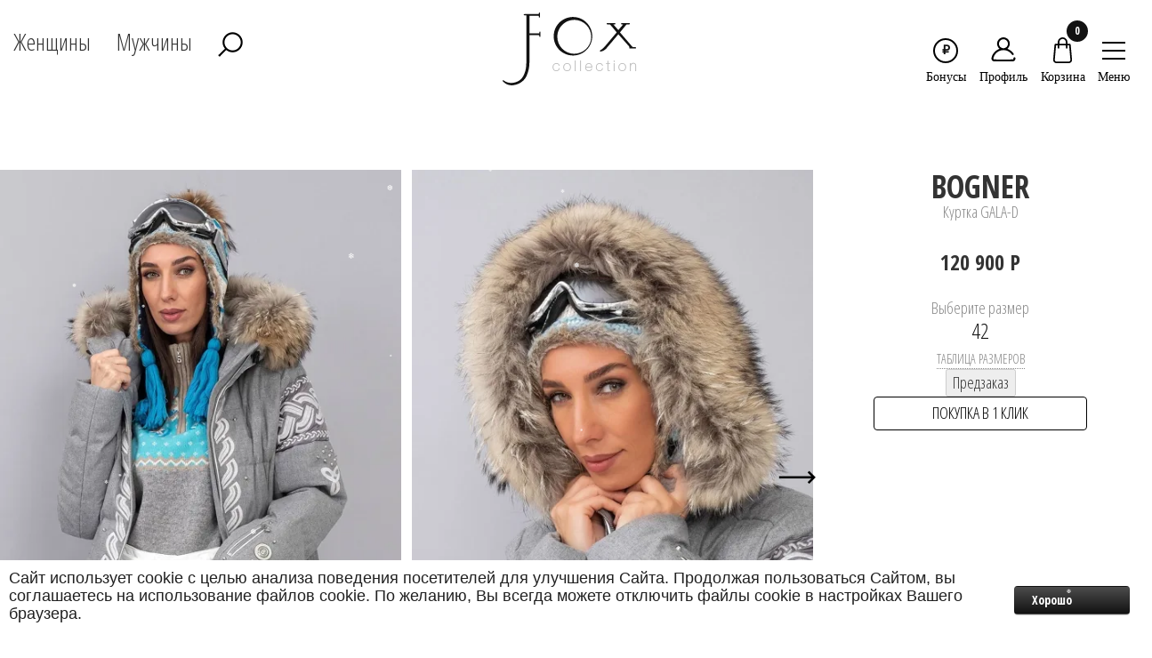

--- FILE ---
content_type: text/css
request_url: https://foxvip.ru/t/v5294/images/css/style.css
body_size: 36199
content:
@keyframes swing {
    15% {
        -webkit-transform: translateY(7px);
        transform: translateY(7px);
    }
    30% {
        -webkit-transform: translateY(-7px);
        transform: translateY(-7px);
    }
    50% {
        -webkit-transform: translateY(4px);
        transform: translateY(4px);
    }
    65% {
        -webkit-transform: translateY(-4px);
        transform: translateY(-4px);
    }
    80% {
        -webkit-transform: translateY(1px);
        transform: translateY(1px);
    }
    100% {
        -webkit-transform: translateY(0);
        transform: translateY(0);
    }
}

* {
    outline: none;
}

body {
    font-family: 'Open Sans Condensed', sans-serif;
    font-size: 18px;
    font-weight: 400;
}

.container {
    max-width: 1250px;
    width: 100%;
}

#toTop {
width:100px;
text-align:center;
padding:5px;
position:fixed;
bottom:10px; /* Ð¾Ñ‚ÑÑ‚ÑƒÐ¿ ÐºÐ½Ð¾Ð¿ÐºÐ¸ Ð¾Ñ‚ Ð½Ð¸Ð¶Ð½ÐµÐ³Ð¾ ÐºÑ€Ð°Ñ ÑÑ‚Ñ€Ð°Ð½Ð¸Ñ†Ñ‹*/
left:20px;
cursor:pointer;
display:none;
 min-width: 110px;
 z-index:10;
}
#toTop span{
	   position: absolute;
    top: 5px;
    left: 20px;
    font-size: 20px;
}

h1 {
    overflow: hidden;
    text-align: center;
    font-size: 48px;
    margin-bottom: 30px;
}

h1:before, h1:after {
    content: '';
    display: inline-block;
    vertical-align: middle;
    box-sizing: border-box;
    width: 100%;
    height: 1px;
    background: #d4d4d4;
    border: solid #FFF;
    border-width: 0 40px;
}

h1:before {
    margin-left: -100%;
}

h1:after {
    margin-right: -100%;
}

.clearfix::after {
    content: "";
    display: table;
    clear: both;
}

input[type="text"], input[type="email"], input[type="tel"], input[type="password"], textarea {
    display: block;
    width: 100%;
    height: 38px;
    line-height: 38px;
    border: 1px solid #c4c4c4;
    padding: 0px 13px;
    outline: none;
    max-width: 350px;
    /* margin: 10px auto; */
}
textarea {
	height: auto;

}

input:focus, textarea:focus {
    border: 1px solid #ebc990;
}

.btn, .btn:focus {
    background-color: #121212;
    color: #fff;
    border-radius: 0px;
    text-transform: uppercase;
    display: block;
    margin: 20px auto 15px;
    font-size: 16px;
    min-width: 160px;
    height: 38px;
    padding-top: 0;
    padding-bottom: 0;
    line-height: 1.6;
    text-decoration: none;
}

.btn:hover {
    background-color: #b09363;
    color: #fff;
    text-decoration: none;
}

.btn:active {
    background-color: #b09363;
    color: #fff;
    text-decoration: none;
    box-shadow: inset 0 2px 5px rgba(0, 0, 0, 0.28);
}

.btn-empty, .btn-empty:focus {
    background-color: #fff;
    color: #121212;
    border-radius: 0px;
    text-transform: uppercase;
    display: block;
    margin: 20px auto 15px;
    font-size: 16px;
    min-width: 160px;
    height: 38px;
    border: 1px solid #c4c4c4;
    line-height: 1.6;
    box-sizing: border-box;
    text-decoration: none;
}

.btn-empty:hover, .btn-empty:active{
    background-color: #121212;
    color: #fff;
    text-decoration: none;
}
.fav .btn-empty.remove  {
	background-color: #d8c5a5;
}

a {
    color: #b09363;
}
a:hover {
    color: #b09363;

}
.select-hidden {
    display: none;
    visibility: hidden;
    padding-right: 10px;
}

.select {
    cursor: pointer;
    display: inline-block;
    position: relative;
    font-size: 16px;
    color: #fff;
    width: 240px;
    height: 40px;
}
select {
	height: 40px;
}

.select-styled {
    position: absolute;
    top: 0;
    right: 0;
    bottom: 0;
    left: 0;
    background-color: #fff;
    color: #888888;
    font-size: 18px;
    padding: 6px 15px;
    -moz-transition: all 0.2s ease-in;
    -o-transition: all 0.2s ease-in;
    -webkit-transition: all 0.2s ease-in;
    transition: all 0.2s ease-in;
    border: 1px solid #c4c4c4;
    text-align: left;
    height: 40px;
}

.select-styled:after {
    content: url('../img/ic-arr-bottom.png');
    width: 40px;
    height: 40px;
    background-color: #121212;
    position: absolute;
    top: -1px;
    right: 0px;
    line-height: 35px;
    text-align: center;
}

.select-styled:hover {
    background-color: #fff;
}

.select-styled:active, .select-styled.active {
    background-color: #fff;
}

.select-options {
    display: none;
    position: absolute;
    top: 47px;
    right: 0;
    left: 0;
    z-index: 999;
    margin: 0;
    padding: 0;
    list-style: none;
    background-color: #fff;
    color: #888888;
    font-size: 18px;
    text-align: left;
    border: 1px solid #ccc;
    box-shadow: 0 15px 20px rgba(0, 0, 0, 0.14);
}

.select-options:before {
    content: url('../img/styles-page/shape2.png');
    width: 12px;
    height: 7px;
    position: absolute;
    top: -19px;
    right: 13px;
}

.select-options li {
    margin: 0;
    padding: 12px 0;
    text-indent: 15px;
    /*  border-top: 1px solid #ccc;*/
    -moz-transition: all 0.15s ease-in;
    -o-transition: all 0.15s ease-in;
    -webkit-transition: all 0.15s ease-in;
    transition: all 0.15s ease-in;
    display: block;
    color: #888888;;
}

.select-options li:hover {
    color: #121212;
    background: #f6f6f6;
}

.select-options li[rel="hide"] {
    display: none;
}

.select-options li:active {
    background: #fff;
}

p {
    font-size: 18px;
}

/*page-of-site*/
.page-of-site .site-features div {
    color: #888888;
    font-size: 18px;
    line-height: 1.4;
    margin: 25px auto;
}

.page-of-site .container {
    margin-top: 0;
}

.page-of-site h2 {
    color: #121212;
    font-size: 36px;
    text-align: left;
}

.page-of-site h2:before, .page-of-site h2:after {
    display: none;
}

.page-of-site h1 {
    overflow: hidden;
    text-align: center;
    font-size: 48px;
    margin-bottom: 20px;
}

.page-of-site h1:before, .page-of-site h1:after {
    content: '';
    display: inline-block;
    vertical-align: middle;
    box-sizing: border-box;
    width: 100%;
    height: 1px;
    background: #d4d4d4;
    border: solid #FFF;
    border-width: 0 40px;
}

.page-of-site h1:before {
    margin-left: -100%;
}

.page-of-site h1:after {
    margin-right: -100%;
}

.page-of-site h4 {
    font-size: 24px;
    color: #121212;
}

.page-of-site .site-features img {
    float: left;
    margin-bottom: 20px;
}

.page-of-site .site-features .loop {
    float: left;
    max-width: 320px;
    margin-top: 0;
    margin-left: 30px;
}

.page-of-site table {
    width: 100%;
    min-width: 700px;
    font-size: 18px;
    line-height: 1;
    color: #121212;
    margin-bottom: 60px;
}

.page-of-site table tr {
    border-bottom: 1px solid #e5e5e5;
}

.page-of-site table tr:hover {
    background-color: #f7f7f7;
    cursor: pointer;
}

.page-of-site table th {
    background-color: #121212;
    color: #ecd9b9;
    padding: 15px 18px;
    font-weight: 400;
}

.page-of-site table td {
    padding: 15px 18px;
}

.page-of-site .site-features a {
    color: #bba178;
    text-decoration: underline;
}

.page-of-site .site-features a:hover {
    text-decoration: none;
}

.page-of-site .elements {
    margin: 40px 0;
}

.page-of-site .elements .lists {
    max-width: 220px;
}

.page-of-site .elements h1:before, .page-of-site .elements h1:after {
    display: none;
}

.page-of-site .elements h1 {
    text-align: left;
    font-size: 48px;
    font-weight: 400;
    margin: 17px 0;
}

.page-of-site .elements h2 {
    font-size: 36px;
    font-weight: 400;
    margin: 17px 0;
}

.page-of-site .elements h3 {
    font-size: 35px;
    font-weight: 700;
    margin: 17px 0;
}

.page-of-site .elements h4 {
    font-size: 24px;
    font-weight: 400;
    margin: 17px 0;
}

.page-of-site .elements h5 {
    font-size: 20px;
    font-weight: 700;
    margin: 17px 0;
}

.page-of-site .elements ul, .page-of-site .elements ol {
    padding-left: 10px;
    font-size: 18px;
    color: #121212;
    line-height: 2;
}

.page-of-site .elements ul span, .page-of-site .elements ol span {
    color: #888;
    font-weight: 400;
    font-size: 18px;
    line-height: 2;
}

.page-of-site .elements ol {
    float: left;
    font-weight: bold;
}

.page-of-site .elements ul {
    float: right;
    font-size: 14px;
    line-height: 1;
}

.page-of-site .elements .fav {
    margin-top: 130px;
}

.page-of-site .elements .fav img {
    max-width: 300px;
    width: 100%;
}

input.focus {
    border: 1px solid #ebc990;
}

input.error,textarea.error,.error_inputs input,.error_inputs  .select-styled {
    border: 1px solid red;
    color: red;
}

input[disabled] {
    background-color: transparent;
}

.page-of-site .form-elements input {
    width: 250px;
    margin:0;
}

.page-of-site .form-elements label {
    font-weight: 400;
    margin-bottom: 15px;
    display: block;
}

.page-of-site .form-elements .inactive {
    opacity: .4;
}

.page-of-site .select-styled:after {
    right: -1px;
}

.page-of-site .sel-exmpl {
    margin: 0 0 7px;
}

.page-of-site .sel-exmpl label {
    display: block;
    margin-bottom: 0;
}

.page-of-site .sel-exmpl.inactive .select {
    cursor: auto !important;
}

.page-of-site .sel-exmpl.inactive .select .select-options {
    display: none !important;
}

.page-of-site .form-elements button {
    min-width: 100px;
    margin: 20px 0 35px;
}

.page-of-site .form-elements button[disabled] {
    opacity: .2;
    color: #999;
}

.page-of-site .form-elements button[disabled]:hover {
    background: #121212;
}

/*HEADER*/
header .container {
    max-width: 1320px;
    width: 100%;
}

header .header-top {
    border-bottom: 1px solid #c4c4c4;
   // box-shadow: 0 2px 7px #c4c4c4;
    padding-top: 14px;
    padding-bottom: 14px;
}

#header {
    position: relative;
    z-index: 10;
    top: 0;
    width: 100%;
    transition: .3s ease-in;
}

#header.fixed {
    position: fixed;
    top: 0;
    width: 100%;
    background: rgba(255, 255, 255, 0.95);
    z-index: 1005;
}

header .gumb, header .sear2 {
    background: none;
    border: none;
    position: relative;
    top: 10px;
}

.gumb-company {
    display: none;
    position: fixed;
    width: 100%;
    background-color: #fff;
    top: 0;
    z-index: 2000;
    text-align: center;
    box-shadow: 0 15px 20px rgba(0, 0, 0, 0.14);
}

.gumb-company h3 {
    color: #b09363;
    font-size: 18px;
    font-weight: 700;
    line-height: 1.7;
    text-transform: uppercase;
    margin-bottom: 0;
}

.gumb-company ul {
    list-style: none;
    padding: 0;
}

.gumb-company ul a {
    color: #888888;
    font-size: 18px;
    font-weight: 400;
    line-height: 1.7;
}

.gumb-company .logo {
    margin: 120px 0 60px;
}

.gumb-company .close {
    opacity: .9;
    float: none;
    width: 16px;
    margin: 30px 0 60px;
}

.gumb-company .close img {
    width: 100%;
}

header .gumb-mob-menu {
    background: none;
    border: none;
    position: relative;
    top: 10px;
    display: none;
}

.search form .setting {
    position: absolute;
    top: 6px;
    right: 40px;
    border-right: 1px solid #ccc;
    padding-right: 12px;
    cursor: pointer;
}

.mob-menu {
    position: fixed;
    background-color: #fff;
    top: 0;
    left: -1050px;
    z-index: 201;
    transition: left ease 0.4s;
    height: 100%;
    max-width: 480px;
    width: 100%;
    box-shadow: 5px 0 20px -5px #333;
    overflow-y: auto;
    overflow-x: hidden;
    -webkit-backface-visibility: hidden;
    backface-visibility: hidden;
}

.mob-menu.show {
    left: 0px;
}

.mob-menu .gumb-bl {
    padding: 0 35px;
    margin: 25px 0;
   /* border-top: 1px solid #d9d9d9;*/
}

.mob-menu .enter-bl {
    padding: 5px 30px;
}

.mob-menu .enter-bl ul {
    text-align: right;
    margin-bottom: 0;
    
}
.mob-menu .select-options {
    position: absolute;
    top: 38px;
}

.mob-menu .enter-bl ul li {
    display: inline-block;
    padding-left: 20px;
}

.mob-menu .enter-bl ul li a {
    color: #121212;
}

.mob-menu h3 {
    color: #b09363;
    font-size: 14px;
    font-weight: 700;
    line-height: 1.7;
    text-transform: uppercase;
    margin-bottom: 0;
    margin-top:5px;
}

.mob-menu h4 a {
    display: block;
    text-decoration: none;
    font-size: 18px;
}

.mob-menu h4 a:hover, .mob-menu h4 a:active {
    text-decoration: none;
}

.mob-menu ul {
    list-style: none;
    padding: 0;
}

.mob-menu .nav-tabs > li.active > a, .mob-menu .nav-tabs > li.active > a:hover, .mob-menu .nav-tabs > li.active > a:focus {
    color: #121212;
    border: none;
    padding-left: 10px;
    padding-bottom: 0px;
    margin-left: 0px;
    margin-bottom: 10px;
    font-size: 16px;
}

.mob-menu .nav-tabs {
    border-bottom-color: #444;
}

.mob-menu .nav-tabs > li > a {
    font-weight: 600;
    color: #bbb;
}

.mob-menu ul:not(.jsed) a {
    color: #fff;
    font-size: 14px;
    font-weight: 400;
    line-height: 2;
    display: block;
}
.mob-menu h4 a {
    font-size: 16px;
    text-transform: uppercase;
}

.mob-menu .panel-body {
    border-top: none !important;
    position: relative;
     padding: 0;
}

.mob-menu .panel-body ul {
    background-color: #fff;
    padding: 20px;
    padding-right: 0;
    margin-bottom: 0;
}
.mob-menu .panel-collapse{
	position:relative;
}
.mob-menu .panel-collapse:before {
	content:"";
	display: block;
	width: 1000px;
    height: 100%;
    position: absolute;
    background-color: #fff;
    top: 0;
    left: -300px;
   
  
}
.mob-menu .panel-body ul .panel {
    background-color: #fff;
    box-shadow: none;
}
.mob-menu ul:not(.jsed) a{
	color: #999;
}
.mob-menu .panel-group .panel {
    background-color: #111;
}
.mob-menu .nav-tabs > li.active > a, .mob-menu .nav-tabs > li.active > a:hover, .mob-menu .nav-tabs > li.active > a:focus, .mob-menu .nav-tabs > li.active > a:active {
    color: #b09363;
    background-color: #111;
}
.mob-menu .nav > li > a:hover, .nav > li > a:focus,  .nav > li > a:active{
    text-decoration: none;
    background-color: transparent;
	color: #b09363;
	border:none;
}
.mob-menu .nav-tabs > li.active > a, .mob-menu .nav-tabs > li.active > a:hover, .mob-menu .nav-tabs > li.active > a:focus{
	
}
.mob-menu .logo {
    padding: 20px 30px;
    text-align: center;
}

.mob-menu .logo img {
    max-width: 130px;
    width: 100%;
}

.mob-menu .close {
    opacity: .9;
    float: none;
    width: 100%;
    margin: 10px 0 0px;
    padding: 20px 20px 0px;
}

.mob-menu .modal-body {
    max-width: 490px;
    text-align: left;
    padding: 20px 30px;
    background-color: #111;
    color: #fff;
}

.mob-menu .search-abs .search-form .row {
    max-width: 400px;
    width:100%;
}
.mob-menu .search-abs .search-form {
    position: absolute;
    max-width: 400px;
    width: 100%;
}
.mob-menu  .search-form .col-bl {
    line-height: 35px;
    max-height: 35px;
}
.mob-menu  .search-form .col-bl input {
    border: none;
    height: 35px;
}
.mob-menu .search-form .select .select-styled {
    border: none;
    padding: 0 15px;
    height: 35px;
}
.mob-menu  .search-form .col-bl {
    background-color: #f7f7f7;
}
.mob-menu .search-form .select-styled:after {
    content: url(../img/ic-plus.png);
    width: 20px;
    height: 20px;
    position: absolute;
    top: -3px;
    right: 8px;
    line-height: 45px;
    text-align: center;
    background-color: transparent;
}
.mob-menu .search-abs .search-form{
	    right: 0px !important;
	    top: 48px !important;
}
.mob-menu input[type="text"]{
    max-width: 400px;
    width: 100%;
    }
/*.mob-menu .nav-tabs > li.active > a:hover{
	color: #ddd;
}*/
.mob-menu .gumb-bl ul:not(.jsed) a{
	color: #111;
	font-size: 12px;
}
.mob-menu ul a {
    font-size: 16px;
    text-transform: uppercase;
}
.mini-menu {
    display: none;
    background-color: #fff;
    width: 100%;
}
.mini-menu .panel-group .panel{
	    border-top: 1px solid #efefef;
	    box-shadow: none;
}

.mini-menu .panel-group .panel + .panel{
	margin-top: 0;
}

.mini-menu .tab-content > .tab-pane{
    display: none;
}
.mini-menu .tab-content > .tab-pane.active{
    display: block;
}
.mini-menu .gumb-bl {
    padding: 20px 35px;
    border-top: 1px solid #d9d9d9;
}

.mini-menu h3 {
    color: #b09363;
    font-size: 18px;
    font-weight: 700;
    line-height: 1.7;
    text-transform: uppercase;
    margin-bottom: 0;
}

.mini-menu h4 a {
    display: block;
    text-decoration: none;
    font-size: 14px;
    position: relative;
}

.mini-menu h4 a:hover, .mini-menu h4 a:active {
    text-decoration: none;
}

.mini-menu ul {
    list-style: none;
    padding: 0;
}

.mini-menu .nav-tabs > li.active > a,  .mini-menu .nav-tabs > li.active > a:focus {
    color: #121212;
    border: none;
    padding-left: 0;
    padding-bottom: 0px;
    margin-left: 15px;
    margin-bottom: 10px;
    font-size: 16px;
    font-weight: 700;
}

.mini-menu .nav-tabs {
    border-bottom-color: #eee;
}

.mini-menu .nav-tabs > li > a {
    font-weight: 600;
    color: #bbb;
}

.mini-menu ul:not(.jsed) a {
    color: #888888;
    font-size: 16px;
    font-weight: 400;
    line-height: 2;
    display: block;
}

.mini-menu .panel-body {
    border-top: none !important;
}

.mini-menu .panel-body ul {
    padding-left: 20px;
}
.mini-menu .panel-body ul .panel{
    border: none;
}

.mini-menu .panel-heading .chlds a:before {
    content: url('../img/ic-arr-b.png');
    font-size: 24px;
    position: absolute;
    font-family: 'Material Icons';
    right: 5px;
    top: 0px;
    transform: rotate(180deg);
    transition: all 0.5s;
        width: 20px;
        display:none;
}

header .logo {
    text-align: center;
}

header .logo img {
    max-width: 150px;
    width: 100%;
}

header .left-menu {
    text-align: right;
}

header .left-menu > div {
    display: inline-block;
    font-size: 18px;
    margin-top: 15px;
}

header .left-menu .button {
    display: inline-block;
    font-size: 18px;
    margin-top: 15px;
    border: none;
    background: none;
    position: relative;
    top: 10px;
    padding: 0 13px;
    color: #121212;
    text-decoration: none;
}

header .left-menu .button:hover {
    text-decoration: underline;
}

header .gender-menu > div {
    display: inline-block;
    margin: 15px 26px 16px 0px;
    font-size: 26px;
    cursor: pointer;
}

header .favor, header .basket {
    position: relative;
    top: 10px;
    padding-right: 13px;
    padding-left: 10px;
    text-decoration: none;
    cursor: pointer;
}

header .favor span, header .basket span {
    border-radius: 50%;
    font-size: 12px;
    width: 24px;
    height: 24px;
    line-height: 2;
    display: inline-block;
    text-align: center;
    font-weight: bold;
    position: absolute;
    top: -20px;
    left: 20px;
    color: #121212;
}

header .favor span {
    background-color: #d8c5a5;
}

header .basket span {
    background-color: #121212;
    color: #fff;
}

header .favor:hover, header .basket:hover {
    opacity: .8;
}

header .left-menu .enter-bl {
    position: relative;
}

header .left-menu .enter-form {
    position: absolute;
    width: 260px;
    display: none;
    background-color: #fff;
    z-index: 1;
    padding: 20px;
    box-shadow: 0 15px 20px rgba(0, 0, 0, 0.14);
    border: 1px solid #c4c4c4;
    top: 60px;
    left: 10px;
    border-bottom: 2px solid #231826;
    text-align: left;
}

header .left-menu .enter-form h3 {
    font-size: 20px;
    font-weight: 700;
    margin-top: 0;
}

header .left-menu .enter-form input {
    margin-bottom: 10px;
}

header .left-menu .enter-form:before {
    content: url('../img/styles-page/shape2.png');
    width: 12px;
    height: 7px;
    position: absolute;
    top: -19px;
    left: 13px;
}

header .left-menu .enter-form .btn {
    min-width: 85px;
    margin: 0;
    margin-top: 8px;
    position: relative;
    left: -11px;
}

header .left-menu .enter-form a {
    color: #121212;
    font-size: 16px;
    font-weight: 400;
    text-decoration: underline;
}

header .left-menu .enter-form a:hover {
    text-decoration: none;
}

header .left-menu .enter-form .close {
    opacity: .8;
}

header .left-menu .enter-form .close img {
    width: 16px;
    position: relative;
    top: -15px;
    left: 10px;
}

/*NAV*/
nav .container {
    max-width: 1320px;
    width: 100%;
}

nav {
    display: none;
    background-color: #121212;
    position: relative;
}

nav.titul {
    display: block;
}

nav .menu-man {
    display: none;
}

nav .nav-bl {
    float: left;
    padding: 0 15px;
}

nav .nav-bl ul {
    padding-left: 0;
    list-style: none;
    margin-bottom: 0;
}

nav .nav-bl ul li {
    display: inline-block;
    vertical-align: top;
}

nav .nav-bl ul a {
    display: inline-block;
    color: #fff;
    text-transform: uppercase;
    font-size: 18px;
    padding: 15px 37px 18px 0px;
}

nav .nav-bl ul li a:hover {
    text-decoration: none;
    color: #ecd9b9;
}

nav .nav-bl ul li a.sale,nav .nav-bl ul li:last-child a {
    color: red;
}

nav .search {
    float: right;
    padding: 0 15px;
}

nav .search form {
    margin-top: 10px;
    position: relative;
    text-align: right;
    margin-right: 5px;
}

nav .search form input[type='search'] {
    height: 40px;
    width: 260px;
    border: none;
    line-height: 1;
    padding-left: 20px;
}

nav .search form .setting {
    position: absolute;
    top: 6px;
    right: 40px;
    border-right: 1px solid #ccc;
    padding-right: 12px;
    cursor: pointer;
}

.search-abs .search-form {
    position: absolute;
    width: 440px;
    /*    display: none;*/
    background-color: #fff;
    z-index: 1001;
    padding: 0;
    box-shadow: 0 15px 20px rgba(0, 0, 0, 0.14);
    border: 1px solid #c4c4c4;
    top: 78px;
    right: 0px;
    border-bottom: 2px solid #231826;
    text-align: left;

}

.search-abs .search-form:before {
    content: url('../img/styles-page/shape2.png');
    width: 12px;
    height: 7px;
    position: absolute;
    top: -17px;
    right: 55px;
}

.search-form .select {
    width: 100%;
}

.search-form .select .select-styled {
    border: none;
    padding: 0 15px;
    height: 45px;
}

.search-form .select-styled:after {
    content: url(../img/ic-plus.png);
    width: 20px;
    height: 20px;
    position: absolute;
    top: 2px;
    right: 8px;
    line-height: 45px;
    text-align: center;
    background-color: transparent;
}

.search-form .select-options {
    max-height: 250px;
    overflow: auto;
}

.search-form .select-options li {
    padding: 0;
    max-height: 30px;
    line-height: 30px;
}

.search-form .select-options:before {
    display: none;
}

.search-abs .search-form .row {
    margin: 0;
    border-bottom: 1px solid #c4c4c4;
    width: 440px;
}

.search-form .row .col-bl:first-child {
    padding-left: 15px;
    padding-right: 15px;
}

.search-form .col-bl {
    text-align: left;
    line-height: 45px;
    margin: 0;
    border-right: 1px solid #e6e6e6;
    color: #121212;
    font-size: 18px;
    padding-left: 0;
    padding-right: 0;
    max-height: 45px;
}

.search-form .col-bl.bg {
    background-color: #f7f7f7;
}

.search-form .col-bl input {
    border: none;
    height: 45px;
    padding-left: 15px;
    padding-right: 15px;
    margin:0;
}

.search-form form {
    margin: 0 !important;
}

.search-form .price:before {
    content: "â‚½";
    display: inline-block;
    position: absolute;
    width: 10px;
    right: 10px;
    color: #888888;
    font-size: 16px;
    font-weight: 400;
}

.search-form .price input {
    padding-right: 25px;
}

.search-form-2 {
    top: 96px;
    right: 19px;
}

.search-form-1, .search-form.search-form-2 {
    display: none;
}

.search-form-2:before {
    right: 38px;
}

nav li.m-item > a {
    position: relative;
}

nav li.m-item:hover > a.active-link:before {
    content: '';
    display: inline-block;
    position: absolute;
    vertical-align: middle;
    margin: 0 5px;
    width: 0;
    height: 0;
    border-bottom: 5px solid #fff;
    border-left: 5px solid transparent;
    border-right: 5px solid transparent;
    top: 53px;
    right: 60%;
    z-index: 1000;
}

nav li.m-item .sub-menu {
    display: none;
}

nav li.m-item .sub-menu .container > .row > .col-md-9{
	width:auto;
}
nav li.m-item .sub-menu .container > .row > .col-md-3{
	width:auto;
	float: right;
}

/*nav li.m-item:hover .sub-menu {
    display: block;
}*/

nav li.m-item .sub-menu.active {
    display: block;
}

nav .sub-menu .m-bl {
    padding-bottom: 30px;
    padding-top: 30px;
}

nav .sub-menu {
    position: absolute;
    width: 100%;
    top: 58px;
    right: 0;
    left: 0;
    background-color: #fff;
    box-shadow: 0 15px 20px rgba(0, 0, 0, 0.14), inset 0 -2px 0 #121212;
    /*    border-bottom: 2px solid #121212;*/
}

nav .sub-menu li.item-list {
    display: inline-block;
}

nav .sub-menu.designers li.item-list {
    display: block;
}

nav .sub-menu li.item-list h4 {
    vertical-align: top;
    color: #b09363;
    font-size: 18px;
    font-weight: 700;
    line-height: 1.6;
    text-transform: uppercase;
    padding: 0;
    margin: 0;
   
}
.designer-load h4 {
	float: left;
}
nav .sub-menu.designers li.item-list h4 {
    display: inline-block;
    width: 30px;
    text-align: center;
}

nav .sub-menu.designers li.item-list ul {
    max-width: 180px;
}

nav .sub-menu li.item-list ul {
    display: inline-block;
    vertical-align: top;
    width: 200px;
    margin-bottom: 22px;
    padding-right: 5px;
}

nav .sub-menu li.item-list li {
    display: block;
}

nav .sub-menu li.item-list li a {
    color: #888;
    font-size: 18px;
    font-weight: 400;
    line-height: 1.6;
    padding: 0;
    margin: 0;
    text-transform: none;
    
}
.designer-load .sub-menu li.item-list li a {
	margin-left: 16px;
}
.designer-load li.item-list li.title_h4 a {
    margin-left: 6px;
}

nav .sub-menu.designers li.item-list li a {
    text-transform: uppercase;
}

nav .sub-menu li.item-list li a:hover {
    color: #121212;
}

nav .sub-menu .recommend {
    width: 220px;
float: right;
margin-bottom: 50px;
padding-top: 30px;
margin-right: 5px;
margin-left: 5px;
}
nav .sub-menu .recommend .img-bl{
	height: 280px;
	overflow: hidden;
}

nav .sub-menu .recommend img {
    width: 100%;
}

nav .sub-menu .recommend a {
    padding: 0;
}

nav .sub-menu .recommend .title {
    color: #121212;
    font-size: 20px;
    border-top: none;
    text-align: left;
    padding: 15px 10px 15px 0;
}

nav .sub-menu li.item-list ul.submenu3 {
    margin-bottom: 0;
    padding-left: 20px;
    min-width: 180px;
}

nav .sub-menu li.item-list .submenu2 a.carret1 {
    display: inline-block;
    width: 20px;
    height: 20px;
    background: url(../img/ic-arr-b.png) no-repeat center;
    cursor: pointer;
    background-size: 7px;
    position: relative;
    top: 5px;
    left: -5px;
    transform: rotate(180deg);
    transition: all 0.2s;
}

nav .sub-menu li.item-list .submenu2 a.carret1.active {
    transform: rotate(0deg);
    transition: all 0.2s;
}

nav .sub-menu .open-list.active {
    color: #121212;
}

header .left-menu .sear-bl {
    display: none;
}

nav .search form .sear {
    position: absolute;
    top: 6px;
    right: 4px;
    cursor: pointer;
    background: none;
    border: none;
}

nav .bl-arr {
    position: relative;
    height: 0;
}

nav div.arr {
    position: absolute;
    vertical-align: middle;
    margin: 0 5px;
    display: inline-block;
    width: 0;
    height: 0;
    border-bottom: 15px solid #121212;
    border-left: 15px solid transparent;
    border-right: 15px solid transparent;
    top: -72px;
    left: 25px;
}

/*main-slider*/
.carousel-caption h3 {
    font-size: 2.5vw;
    text-shadow: none;
    text-transform: uppercase;
    max-width: 800px;
    position: relative;
    top: -170px;
}

.main-slider .carousel-caption h3 span {
    font-size: 70px;
    color: #121212;
}

.carousel-control:hover, .carousel-control:focus {
    color: #fff;
    text-decoration: none;
    filter: alpha(opacity=90);
    outline: 0;
    opacity: .7;
}

.main-slider img.layers-2 {
    position: absolute;
    max-width: 223px;
    height: 115px;
    top: 65%;
    left: 37%;
}

.main-slider img {
}

.main-slider .item {
    background-repeat: no-repeat;
    background-size: cover;
    background-position: 50%;
    height: 750px;
}

#carousel-example-generic {
    max-height: 1000px;
    /*    height: 100%;*/
    overflow: hidden;
}

.carousel-control {
    opacity: 1;
}

.carousel-control.left {
    background: url('../img/arr-prev-2.svg') no-repeat 0% 100%;
    width:134px;
    opacity:0;
    transition: .3s ease ;
}
.carousel-control.left:hover, .carousel-control.right:hover {
	opacity:1;
}
.carousel-control.right {
    background: url('../img/arr-next-2.svg') no-repeat 100% 0%;
    width: 114px;
    opacity:0;
    transition: .3s ease ;
}

.carousel-inner > .item > img, .carousel-inner > .item > a > img {
    width: 100%;
}

/*offer*/
.offer {
    padding: 40px 0 45px;
}

.offer .text-bl h3 {
    color: #ecd9b9;
    font-weight: 400;
    text-transform: uppercase;
}

.offer .text-bl .text {
    color: #ffffff;
}

.offer a.offer-bl {
    display: block;
    position: relative;
    background-size: cover;
    transition: 0.2s ease-in;
}

.offer a.offer-bl:hover {
    transform: scale(1.01);
}

/*.offer a.offer-bl:hover h3 {
    text-decoration: underline;
}*/

.offer a.offer-bl img {
    position: absolute;
}

.offer .offer-left a.offer-bl {
    max-width: 788px;
    height: 527px;
}

.offer .offer-left .text-bl {
    max-width: 177px;
    margin: 15px 90px 40px 40px;
    max-height: 370px;
    overflow: hidden;
}

.offer .offer-left .text-bl h3 {
    font-size: 36px;
    font-weight: 400;
}

.offer .offer-left .text-bl .text {
    font-size: 18px;
    line-height: 1.75;
}

.offer .offer-left a.offer-bl:before {
    content: url('../img/ic-offer-1.svg');
    position: absolute;
    top: -2px;
    left: -2px;
}

.offer .offer-right .text-bl {
    max-width: 108px;
    max-height: 200px;
    overflow: hidden;
}

.offer .offer-right .text-bl h3 {
    font-size: 24px;
    line-height: 1;
}

.offer .offer-right .text-bl .text {
    font-size: 16px;
    line-height: 1.5;
}

.offer .offer-right a.offer-bl:first-child .text-bl {
    right: 0px;
    margin-right: 27px;
    text-align: right;
    max-height: 220px;
}

.offer .offer-right a.offer-bl:last-child .text-bl {
    left: 0px;
    margin-left: 27px;
    text-align: left;
}

.offer .offer-right a.offer-bl:first-child {
    
    max-width: 373px;
    height: 260px;
    margin-bottom: 43px;
    overflow: hidden;
}

.offer .offer-right a.offer-bl:last-child {
    
    max-width: 373px;
    height: 225px;
    overflow: hidden;
}

.offer .offer-right a.offer-bl:first-child:before {
    content: url('../img/ic-offer-2.svg');
    position: absolute;
    top: -2px;
    right: 0px;
}

.offer .offer-right a.offer-bl:last-child:before {
    content: url('../img/ic-offer-3.svg');
    position: absolute;
    top: -2px;
    left: -2px;
}

.offer .offer-bl .text-bl {
    position: absolute;
    top: 0px;
}

/*questions*/
.questions {
    background: url('../img/ic-question.png') no-repeat 100% 1px;
    position: fixed;
    top: 600px;
    right: 0;
    width: 60px;
    height: 120px;
    cursor: pointer;
    z-index: 100;
    -webkit-animation: swing 2s ease;
    animation: swing 2s ease;
    -webkit-animation-iteration-count: infinite;
    animation-iteration-count: infinite;
}

.questions .quest {
    color: #121212;
    font-size: 20px;
    line-height: 1;
    text-transform: uppercase;
    max-width: 57px;
    position: relative;
    top: 45px;
    left: 30px;
    display: none;
}

.questions:hover {
    background: url('../img/ic-question-2.png') no-repeat 100%;
    width: 140px;
}

.questions:hover .quest {
    display: block;
}

/*banner-catalog*/
/*
.banner-catalog h2{
    overflow: hidden;
    text-align: center;
    font-size: 48px;
    margin-bottom: 30px;
}
.banner-catalog h2:before, .banner-catalog h2:after{
    content: '';
    display: inline-block;
    vertical-align: middle;
    box-sizing: border-box;
    width: 100%;
    height: 1px;
    background: #d4d4d4;
    border: solid #FFF;
    border-width: 0 40px;
}
.banner-catalog h2:before {
    margin-left: -100%;
}
.banner-catalog h2:after {
    margin-right: -100%;
}
*/
.banner-catalog .banner a.banner-bl {
    display: block;
    position: relative;
    background-size: cover;
    transition: 0.2s ease-in;
    background: url('../img/bg-banner.jpg') no-repeat;
    background-size: cover !important;
    max-width: 580px;
    height: 1065px;
    overflow: hidden;
}

.banner-catalog .banner a.banner-bl:hover {
    transform: scale(1.01);
}

/*.banner-catalog .banner a.banner-bl:hover h3 {
    text-decoration: underline;
}*/

.banner-catalog .banner a.banner-bl:before {
    content: url('../img/ic-banner.svg');
    position: absolute;
    top: 130px;
    right: -1px;
}

.banner-catalog .banner a.banner-bl .text-bl {
    position: absolute;
    top: 300px;
    max-width: 179px;
    max-height: 270px;
    overflow: hidden;
    text-align: right;
    right: 0px;
    margin-right: 40px;
}

.banner-catalog .banner a.banner-bl .text-bl h3 {
    color: #ffffff;
    font-size: 36px;
    font-weight: 400;
    text-transform: uppercase;
}

.banner-catalog .banner a.banner-bl .text-bl .text {
    color: #ecd9b9;
    font-size: 18px;
    font-weight: 400;
}

.banner-catalog .catalog .product {
    text-align: center;
    max-width: 270px;
    width: 100%;
    position: relative;
}

.banner-catalog .catalog .product a:hover, .banner-catalog .catalog .product a:focus {
    text-decoration: none;
}

.banner-catalog .catalog .info-prod {
   /* border-top: 2px solid #000;
    padding: 10px 15px 20px;
    margin-bottom: 34px;
    max-width: 270px;
    height: 144px;
    position: relative;
    top: -5px; */
    border-top: 2px solid #000;
    padding: 0px 0px 20px;
    margin-bottom: 5px;
    max-width: 285px;
    width: 100%;
    height: 144px;
    position: relative;
    top: -5px;
    text-align:left;
}

.banner-catalog .catalog .info-prod h4 {
    /*margin-top: 0;
    margin-bottom: 5px;
    padding-top: 5px;
    font-size: 18px;
    font-weight: 600;
    text-transform: uppercase;
    color: #121212;*/
        margin-top: 0;
    margin-bottom: 8px;
    padding-top: 0px;
    font-size: 18px;
    font-weight: 400;
    color: #888;
}

.banner-catalog .catalog .info-prod .info {
    /*color: #888888;
    font-size: 16px;
    font-weight: 400;
    line-height: 1;
    margin-bottom: 5px;
    height: 34px;*/
        color: #121212;
    font-size: 16px;
    font-weight: 600;
    line-height: 1;
    margin-bottom: 0px;
    height: 19px;
    overflow: hidden;
    margin-top: 20px;
}

.banner-catalog .catalog .info-prod .price .old-price {
    text-decoration: line-through;
    padding-right: 7px;
}

.banner-catalog .catalog .info-prod .price .new-price {
   /* font-weight: bold; */
}

.banner-catalog .catalog .info-prod .price {
    color: #121212;
    font-size: 20px;
    text-transform: uppercase;
    font-weight: 400;
}
.banner-catalog .catalog .product .btn-size .size{
    padding-top: 5px;
    text-align: left;
}
.banner-catalog .catalog .product .btn-size .size span {
    color: #121212;
    font-size: 18px;
    text-transform: uppercase;
    cursor: pointer;
    min-width: 25px;
    display: inline-block;
}

.banner-catalog .catalog .product .btn-size .size span:hover {
    color: #b09363;
}

.banner-catalog .catalog .product .btn-size .size span:active {
    font-weight: bold;
}

.banner-catalog .catalog .product .btn-size .size span.active {
    font-weight: bold;
    color: #121212;
}

/*
.banner-catalog .catalog .product .btn-size .size span:hover{
    font-weight: bold;
}
*/
.banner-catalog .catalog .product .btn-size .btn {
   /* height: 40px;
    background-color: #121212;
    color: #ffffff;
    font-size: 16px;
    text-transform: uppercase;
    border-radius: 0px;
    padding: 8px 15px;
    margin-top: 3px;
    cursor: default; 
    line-height: 1.4;*/
    
        height: 50px;
    background-color: transparent;
    color: #ffffff;
    font-size: 16px;
    text-transform: uppercase;
    border-radius: 0px;
    padding: 0px;
    margin: 0px;
    /* cursor: default; */
    line-height: 1.4;
    min-width: 35px;
    position: relative;
    left: 233px;
    top: -80px;
    box-shadow: none;
}
.banner-catalog .catalog .product .btn-size .btn svg {
    width: 35px;
    height: 36px;
}

.banner-catalog .catalog .product .btn-size .btn[disabled] {
    opacity: 1;
}

.banner-catalog .catalog .product .btn-size .btn.active {
    color: #ecd9b9;
    cursor: pointer;
}

.banner-catalog .catalog .product .btn-size {
   /* width: 190px;
    margin: 0 auto;
    position: absolute;
    bottom: 5px;
    left: 20px;
    background-color: #fff;
    display: none;
    padding: 0 20px;
    box-sizing: content-box; */
    width: 285px;
    margin: 0 auto;
    position: absolute;
    bottom: 0px;
    left: 0px;
    right: 0px;
    background-color: #fff;
    display: none;
    padding: 0;
    box-sizing: content-box;
}
.banner-catalog .catalog .product .btn-size .btn[disabled] {
    opacity: 0.6;
    color: #888888;
}
.banner-catalog .catalog .product:hover .btn-size {
    display: block;
}

.banner-catalog .catalog .photo-prod {
    position: relative;
    max-width: 270px;
    width: 100%;
   /*height: 393px;*/
    overflow: hidden;
    display: inline-block;
    /*border: 1px solid transparent; */
    border-bottom: 0;
    top: 1px;
}


.catalog .photo-prod .last-slide{
	opacity:0;
}
.catalog .photo-prod .one-slide{
	overflow:hidden;
	text-align:left;
}
.catalog .photo-prod .one-slide.slick-current.slick-active{
	opacity:1 !important;
/* 	height: 392px;*/
	height: 393px;
	/*height:100%;*/


} 
.catalog .photo-prod .one-slide.slick-current.slick-active{
	text-align:left;
}
.catalog .photo-prod .one-slide.slick-current.slick-active img{
	/*height:410px;*/
	height:100%;
	/*width:285px;*/
	width:auto;
	margin:0;
}
/*.catalog .photo-prod .one-slide:last-child{
	opacity:1 !important;

}*/
.banner-catalog .catalog .photo-prod img.main-photo {
    min-height: 270px;
    width:100%;
}
.banner-catalog .catalog .prod-cat {
    width: 270px !important;
    text-align: center;
    display: block !important;
    margin: 0 auto;
}
.banner-catalog .catalog .photo-prod .notes {
    background: url('../img/ic-new_seas.svg') no-repeat -2px -2px;
    position: absolute;
    z-index: 3;
    top: 0px;
    left: 0px;
    height: 57px;
    width: 90px;
    font-size: 16px;
    color: #121212;
    text-transform: uppercase;
    line-height: 1;
    padding-top: 4px;
    padding-left: 7px;
}

.banner-catalog .catalog .photo-prod .notes-2 {
    background: url('../img/ic-sale.svg') no-repeat -2px -2px;
    position: absolute;
    z-index: 3;
    top: 0px;
    right: 0px;
    height: 83px;
    width: 61px;
    font-size: 18px;
    color: #fff;
    text-transform: uppercase;
    line-height: 1;
    padding-top: 20px;
    padding-left: 13px;
}

.banner-catalog .catalog .photo-prod .article {
    background: url('../img/ic-article.svg') no-repeat;
    position: absolute;
    z-index: 3;
    bottom: 0px;
    right: 0px;
    height: 40px;
    width: 113px;
    color: #888888;
    font-size: 14px;
    text-transform: uppercase;
    padding-top: 15px;
    padding-left: 30px;
    text-align: center;
}

.multiple-items button.slick-prev, .multiple-items button.slick-next {
    background-color: red;
    display: none !important;
}

.multiple-items .product {
}
/*
.slick-slide .product {
    transition: all 1500ms ease-in-out;
    transform: scale(.3, .3);
    opacity: 0.5;
}*/

.slick-active .product {
    transform: scale(1, 1);
    opacity: 1;
}

.cabinet .avtor{
	max-width: 330px;
	margin:0 !important;
}
.cabinet{
	padding:20px;
}
.btn.avt{
	margin:0;
}
/*benefits*/
.benefits {
    padding: 30px 0px;
    position: relative;
    margin-top: 100px;
}

.benefits:before {
    content: '';
    display: inline-block;
    vertical-align: middle;
    box-sizing: border-box;
    width: 100%;
    height: 1px;
    background: #d4d4d4;
    border-width: 0 40px;
    position: absolute;
    top: 50px;
}

.benefits a.item-ben {
    display: inline-block;
    text-align: center;
    width: 100%;
    height: 100%;
}

.benefits a.item-ben:hover, .benefits a.item-ben:focus {
    text-decoration: none;
    opacity: .7;
}

.benefits a.item-ben img {
    background-color: #fff;
    padding: 0 15px;
}

.benefits a.item-ben .text {
    font-size: 24px;
    color: #121212;
    margin-top: 10px;
}

/*footer*/
footer {
    background-color: #121212;
    padding: 30px 20px 40px;
    position: relative;
}

footer .logo-soc .logo {
    display: inline-block;
    max-width: 150px;
}

footer .logo-soc .logo img {
    width: 100%;
}

footer .logo-soc .social {
        display: inline-block;
    position: relative;
    top: -15px;
    margin-left: 20px;
}

footer .logo-soc .social a {
    display: inline-block;
    width: 45px;
    height: 45px;
    margin: 0 8px;
}

footer .logo-soc .social a img {
    width: 100%;
}

footer .logo-soc .social a:hover {
    opacity: .7;
}

footer .phone {
    font-size: 24px;
    line-height: 1;
    color: #fff;
    position: absolute;
    top: 64px;
    left: 60px;
}
footer .phone .first-numb {
    color: #c4c4c4;
}
footer .phone .first-numb a {
    color: #c4c4c4;
}
footer .phone .first-numb a:hover {
    text-decoration: none;
}
footer .phone .code {
    color: #ecd9b9;
}

footer .phone .work-time {
    color: #c4c4c4;
    font-size: 16px;
    line-height: 1.5;
}

footer .phone .work-time {
    color: #c4c4c4;
    font-size: 16px;
    line-height: 1;
}

footer .subscribe {
    position: relative;
    margin-top: 30px;
}

footer .subscribe input {
    background-color: transparent;
    width: 97%;
    border: 1px solid #3f3f3f;
    height: 40px;
    padding-left: 20px;
    color: #fff;
    margin: 0;
    max-width: 100%;
}

footer .subscribe .message {
    position: absolute;
    top: 7px;
    right: 40px;
    cursor: pointer;
    background: none;
    border: none;
}

footer .payment {
    color: #c4c4c4;
    font-size: 18px;
    line-height: 1.5;
    margin-top: 20px;
    display: inline-block;
}

footer .payment > div {
    display: inline-block;
    padding: 0 8px;
}

footer .menu-foot {
}

footer .menu-foot h4 {
    color: #ffffff;
    font-size: 24px;
    text-transform: uppercase;
    margin-top: 0;
}

footer .menu-foot ul {
    list-style: none;
    padding-left: 0px;
}

footer .menu-foot li {
    padding: 3px 0;
}

footer .menu-foot li a {
    color: #ecd9b9;
    font-size: 18px;
    text-transform: uppercase;
}

footer .separate {
    border-bottom: 1px solid #3e3e3e;
}

footer .col6 {
    width: 50%;
    padding-left: 0px;
    padding-right: 0px;
    padding-bottom: 60px;
}

footer .col6:first-child {
    border-right: 1px solid #3e3e3e;
    padding-right: 60px;
}

footer .col6:last-child {
    padding-left: 40px;
}

footer .separ-1:before {
    content: '';
    display: block;
    border-right: 1px solid #3e3e3e;
    position: absolute;
    top: -30px;
    height: 155px;
    left: -20px;
}

footer .create {
    color: #c4c4c4;
    font-size: 14px;
    font-weight: 400;
    line-height: 1.7;
    padding: 40px 0 0;
}

footer .create a {
    color: #ecd9b9;
}

/*bread-crumb*/
.breadcrumb {
    padding: 0px 0px;
    margin-bottom: 0px;
    background-color: transparent;
    margin-top: 25px;
    color: #888888;
    font-size: 18px;
}

.breadcrumb span {
    padding-right: 5px;
}

.breadcrumb a {
    text-decoration: underline;
    color: #888888;
}

.breadcrumb a:hover {
    text-decoration: none;
}

/*banner-top*/
.banner-top {
    margin-top: 40px;
}

.banner-top .banner a.banner-bl {
    display: block;
    position: relative;
    background-size: cover !important;
    transition: 0.2s ease-in;
    background: url('../img/bg-catalog.jpg') no-repeat;
    width: 100%;
    min-height: 200px;
    overflow: hidden;
}

.banner-top .banner a.banner-bl:hover {
    transform: scale(1.01);
}

.banner-top .banner a.banner-bl:hover h3 {
    text-decoration: underline;
}

.banner-top .banner a.banner-bl:before {
    content: url('../img/ic-catalog.svg');
    position: absolute;
    top: -2px;
    left: -2px;
}

.banner-top .banner a.banner-bl .text-bl {
    position: absolute;
    left: 68px;
    top: 15px;
    overflow: hidden;
    max-width: 530px;
}

.banner-top .banner a.banner-bl .text-bl h3 {
    color: #ecd9b9;
    font-size: 36px;
    font-weight: 400;
    text-transform: uppercase;
}

.banner-top .banner a.banner-bl .text-bl .text-note {
    color: #ffffff;
    font-size: 18px;
    font-weight: 400;
    line-height: 1.7;
}

/*pager*/
.pager {
    padding-left: 0;
    margin: 5px 0 45px;
}

.pager .size-page {
    text-align: left;
    color: #888888;
    font-size: 18px;
}

.pager .size-page a {
    text-decoration: underline;
    color: #888888;
    margin: 0 3px;
}

.pager .size-page a.active-size {
    text-decoration: none;
    color: #121212;
}

.pager .sort {
    text-align: right;
    color: #888888;
    font-size: 18px;
}

.pager .sort span {
    position: relative;
    top: -15px;
    margin-right: 10px;
}

.pager .sort form {
    display: inline-block;
}

/*
.pager .select-hidden {
  display: none;
  visibility: hidden;
  padding-right: 10px;
}
.pager .select {
  cursor: pointer;
  display: inline-block;
  position: relative;
  font-size: 16px;
  color: #fff;
  width: 240px;
  height: 40px;
}
.main-catalog{
    margin-bottom: 70px;
}

/*menu-vert*/
.menu-vert {
    margin-top: 0px;
    margin-bottom: 50px;
}

.menu-vert h3 {
    font-size: 24px;
    font-weight: 600;
    line-height: 1.7;
    text-transform: uppercase;
    margin-bottom: 0;
    margin-top:0;
}

.menu-vert .panel {
    border-width: 0 0 1px 0;
    border-style: solid;
    border-color: #fff;
    background: none;
    box-shadow: none;
}

.menu-vert .menu-bl {
    max-width: 220px;
}

.menu-vert .panel:last-child {
    border-bottom: none;
}

.menu-vert .panel-group > .panel:first-child .panel-heading {
    border-radius: 4px 4px 0 0;
}

.menu-vert .panel-group .panel {
    border-radius: 0;
    border-top: 1px solid #c4c4c4;
}

.menu-vert .panel-group .panel:first-child {
    border-top: none;
}

.menu-vert .panel-group .panel + .panel {
    margin-top: 0;
}

.menu-vert .panel-heading {
    border-radius: 0;
    padding: 0;
}

.menu-vert .panel-group .panel-heading + .panel-collapse > .panel-body, .panel-group .panel-heading + .panel-collapse > .list-group {
    border-top: none;
}

.menu-vert .panel-title a {
    display: block;
    padding: 7px 25px 7px 0;
    position: relative;
    font-size: 24px;
    font-weight: 400;
    line-height: 1.7;
}

.menu-vert .panel-title.news a,a.news {
    color: #b09363;
}

.menu-vert .panel-title a:hover, .menu-vert .panel-title a:focus {
    text-decoration: none;
}

.menu-vert .panel-body {
    background: #fff;
    padding: 0px;
    padding-bottom: 10px;
}

.menu-vert .panel-body ul {
    padding: 0px;
    list-style: none;
}

.menu-vert .panel-body ul li a {
    color: #888888;
    font-size: 20px;
    line-height: 1.8;
}

.menu-vert .panel-body ul li a:hover, .menu-vert .panel-body ul li a:focus, .mob-menu .panel-body ul li a:hover, .mob-menu .panel-body ul li a:focus {
    text-decoration: none;
    color: #121212;
}

.mob-menu .panel .panel-heading {
    position: relative;
    padding-left:0;
    
}

.menu-vert .panel:last-child .panel-heading, .mob-menu .panel:last-child .panel-heading {
    transition: border-radius 0.3s linear 0.2s;
}

.menu-vert .panel:last-child .panel-heading.active, .mob-menu .panel:last-child .panel-heading.active {
    border-radius: 0;
    transition: border-radius linear 0s;
}

/* #bs-collapse icon scale option */

.menu-vert .panel-heading .chlds  a:before {
    content: url('../img/ic-arr-b.png');
    font-size: 24px;
    position: absolute;
    font-family: 'Material Icons';
    right: 5px;
    top: 5px;
    transform: rotate(180deg);
    transition: all 0.5s;
}

.menu-vert .panel-heading.active a:before, .mob-menu .panel-heading.active a:before, .mini-menu .panel-heading.active a:before {
    transform: rotate(0deg);
    transition: all 0.5s;
}

.menu-vert #bs-collapse .panel-heading a:after, .mob-menu #bs-collapse .panel-heading a:after {
    content: ' ';
    font-size: 24px;
    position: absolute;
    font-family: 'Material Icons';
    right: 5px;
    top: 10px;
    transform: scale(0);
    transition: all 0.5s;
}

.menu-vert #bs-collapse .panel-heading.active a:after, .mob-menu #bs-collapse .panel-heading.active a:after, .mini-menu #bs-collapse .panel-heading.active a:after {
    content: url('../img/ic-arr-b.png');
    transform: scale(1);
    transition: all 0.5s;
}

/* #accordion rotate icon option */
.menu-vert #accordion .panel-heading .chlds  a:before, .menu-vert #accordion2 .chlds  .panel-heading a:before, .mob-menu #accordion-menu1 .panel-heading .chlds a:before, .mob-menu #accordion-menu2 .panel-heading .chlds a:before, .mini-menu #accordion-menu1 .panel-heading a:before, .mini-menu #accordion-menu2 .panel-heading a:before {
    content: url('../img/ic-arr-b.png');
    font-size: 24px;
    position: absolute;
    font-family: 'Material Icons';
    right: 5px;
    top: 10px;
    transform: rotate(180deg);
    transition: all 0.5s;
}

.menu-vert #accordion .panel-heading.active a:before, .menu-vert #accordion2 .panel-heading.active a:before, .mob-menu #accordion-menu1 .panel-heading.active a:before, .mob-menu #accordion-menu2 .panel-heading.active a:before, .mini-menu #accordion-mini-menu .panel-heading.active a:before, .mini-menu #accordion-mini-menu2 .panel-heading.active a:before {
    transform: rotate(0deg);
    transition: all 0.5s;
}

/*filter*/
.filter {
    max-width: 220px;
    color: #888888;
    border-top: 1px solid #c4c4c4;
    border-bottom: 1px solid #c4c4c4;
    margin-bottom:45px;
}

.filter .filt-section {
    position: relative;
    padding: 20px;
    border-bottom: 1px solid #c4c4c4;
}

.filter .filt-section .minus {
    position: absolute;
    top: 27px;
    right: 30px;
    cursor: pointer;
}

.filter .filt-section .minus:before {
    content: url("../img/ic-minus.png");
    display: block;
    width: 15px;
    height: 15px;
}

.filter .filt-section .minus.plus:before {
    content: url("../img/ic-plus.png");
    display: block;
    width: 16px;
    height: 15px;
}

.filter .filt-section .param-bl {
    margin-top: 15px;
    margin-bottom: 10px;
}

.filter h4 {
    font-size: 24px;
    line-height: 1.3;
    color: #121212;
    margin-top: 0;
    margin-bottom: 0;
}

.filter #price, #price2 {
    padding: 2px 15px;
    width: 78px;
    font-size: 16px;
    font-weight: 400;
    border: 1px solid #c4c4c4;
    height: 32px;
    line-height:32px;
}

.filter #slider_price {
    max-width: 100%;
    margin-top: 10px;
    background-color: #d8c5a5;
    height: 4px;
    border: none;
    margin-bottom: 35px;
}

.filter .ui-slider .ui-slider-handle {
    width: 10px;
    height: 10px;
    border-radius: 0;
}

.filter .ui-slider-horizontal .ui-slider-handle {
    top: -.2em;
    margin-left: -.2em;
}

.filter .ui-state-active, .ui-widget-content .ui-state-active {
    background-color: #fff;
    border: 1px solid #d8c5a5;
}

.filter .ui-slider .ui-slider-range {
    background-color: #888888;
}

.filter label {
    font-size: 17px;
    font-weight: 400;
    line-height: 1.3;
}

.filter hr {
    border-top: 1px solid #c4c4c4;
}

.filter .size .check, .razmer_obuv_z .check, .razmer_aksess_z .check, .razmer_aksess_m .check, .razmer_bel_e .check, .razmer_meha .check, .razmer_obuv_m .check, .razmer_odezda_m .check, .razmer_obuv_z .check, .razmer .check{
    display: inline-block;
    width: 31%	!important;
}

.filter .over-bl {
    max-height: 170px;
    overflow: auto;
}


.cabinet .dates .select-styled:after {
	display: none;
}

.cabinet .dates .select-options{
	max-height: 250px;
	overflow: auto;
}
.cabinet .dates  .select-options li {
    margin: 0;
    padding:0;
}


/* Base for label styling */
[type="checkbox"]:not(:checked),
[type="checkbox"]:checked {
    position: absolute;
    left: -9999px;
}

[type="checkbox"]:not(:checked) + label,
[type="checkbox"]:checked + label {
    position: relative;
    padding-left: 1.8em;
    cursor: pointer;
}

.filter .size [type="checkbox"]:not(:checked) + label, .filter .size [type="checkbox"]:checked + label {
    padding-left: 25px;
}

.check-item .gend [type="checkbox"]:not(:checked) + label, .check-item .gend [type="checkbox"]:checked + label {
    padding-left: 22px;
    line-height: 1;
    margin-left: 12px;
}

/* checkbox aspect */
[type="checkbox"]:not(:checked) + label:before,
[type="checkbox"]:checked + label:before {
    content: '';
    position: absolute;
    left: 0;
    top: 3px;
    width: 15px;
    height: 15px;
    border: 1px solid #c4c4c4;
    background: #fff;
    border-radius: 0px;
}

.cabinet .sub-bl [type="checkbox"]:not(:checked) + label:before,
.cabinet .sub-bl [type="checkbox"]:checked + label:before {
    top: 5px;
}

.agree [type="checkbox"]:not(:checked) + label:before,
.agree [type="checkbox"]:checked + label:before,
.cabinet .sub-bl [type="checkbox"]:not(:checked) + label:before,
.cabinet .sub-bl [type="checkbox"]:checked + label:before {
    width: 18px;
    height: 18px;
    box-sizing: border-box;
}

/* checked mark aspect */
.filter [type="checkbox"]:not(:checked) + label:after,
.filter [type="checkbox"]:checked + label:after,
.check-item .gend [type="checkbox"]:not(:checked) + label:after,
.check-item .gend [type="checkbox"]:checked + label:after,
.cabinet .sub-bl [type="checkbox"]:not(:checked) + label:after,
.cabinet .sub-bl [type="checkbox"]:checked + label:after {
    content: '';
    display: block;
    width: 7px;
    height: 7px;
    background-color: #121212;
    position: absolute;
    top: 7px;
    left: 4px;
    font-size: 1.3em;
    line-height: 0.8;
    color: #09ad7e;
    transition: all .2s;
}

.agree [type="checkbox"]:not(:checked) + label:after,
.agree [type="checkbox"]:checked + label:after {
    content: url('../img/ic-yes.png');
    width: 7px;
    height: 7px;
    position: absolute;
    left: 3px;
    top: -1px;
    font-size: 1.3em;
    line-height: 0.8;
    color: #09ad7e;
    transition: all .2s;
}

/* checked mark aspect changes */
[type="checkbox"]:not(:checked) + label:after {
    opacity: 0;
    transform: scale(0);
}

[type="checkbox"]:checked + label:after {
    opacity: 1;
    transform: scale(1);
}

.filter .reset-filter {
    margin: 0 auto;
    display: block;
    background: none;
    border: none;
    padding-bottom: 10px;
    margin-bottom: 25px;
}

.filter .reset-filter span {
    border-bottom: 1px dotted;
    margin-right: 5px;
}

.filter .reset-filter span:hover {
    color: #121212;
}

.filter .tooltip.bottom .tooltip-arrow {
    display: none;
}

.filter .tooltip-inner {
    background-color: transparent;
    color: #888888;
    font-size: 14px;
    font-family: 'Open Sans Condensed', sans-serif;
}

.filter .tooltip.bottom {
    margin-top: 0px;
    padding: 0px;
}

#tooltip653265 {
    left: -25px !important;
}

/*************** SCROLLBAR BASE CSS ***************/
.scroll-wrapper {
    overflow: hidden !important;
    padding: 0 !important;
    position: relative;
}

.scroll-wrapper > .scroll-content {
    border: none !important;
    box-sizing: content-box !important;
    height: auto;
    left: 0;
    margin: 0;
    max-height: none;
    max-width: none !important;
    overflow: scroll !important;
    padding: 0;
    position: relative !important;
    top: 0;
    width: auto !important;
}

.scroll-wrapper > .scroll-content::-webkit-scrollbar {
    height: 0;
    width: 0;
}

.scroll-element {
    display: none;
}

.scroll-element, .scroll-element div {
    box-sizing: content-box;
}

.scroll-element.scroll-x.scroll-scrollx_visible,
.scroll-element.scroll-y.scroll-scrolly_visible {
    display: block;
}

.scroll-element .scroll-bar,
.scroll-element .scroll-arrow {
    cursor: default;
}

.scroll-textarea {
    border: 1px solid #cccccc;
    border-top-color: #999999;
}

.scroll-textarea > .scroll-content {
    overflow: hidden !important;
}

.scroll-textarea > .scroll-content > textarea {
    border: none !important;
    box-sizing: border-box;
    height: 100% !important;
    margin: 0;
    max-height: none !important;
    max-width: none !important;
    overflow: scroll !important;
    outline: none;
    padding: 2px;
    position: relative !important;
    top: 0;
    width: 100% !important;
}

.scroll-textarea > .scroll-content > textarea::-webkit-scrollbar {
    height: 0;
    width: 0;
}

/*************** SCROLLBAR RAIL ***************/
.scrollbar-rail > .scroll-element,
.scrollbar-rail > .scroll-element div {
    border: none;
    margin: 0;
    overflow: hidden;
    padding: 0;
    position: absolute;
    z-index: 10;
}

.scrollbar-rail > .scroll-element {
    background-color: #ffffff;
}

.scrollbar-rail > .scroll-element div {
    display: block;
    height: 100%;
    left: 0;
    top: 0;
    width: 100%;
}

.scrollbar-rail > .scroll-element .scroll-element_size {
    background-color: #999;
    background-color: rgba(0, 0, 0, 0.3);
}

.scrollbar-rail > .scroll-element .scroll-element_outer:hover .scroll-element_size {
    background-color: #ddd;
    background-color: rgba(100, 100, 100, 0.35);
}

.scrollbar-rail > .scroll-element.scroll-x {
    bottom: 0;
    height: 12px;
    left: 0;
    min-width: 100%;
    padding: 3px 0 2px;
    width: 100%;
    display:none;
}

.scrollbar-rail > .scroll-element.scroll-y {
    height: 100%;
    min-height: 100%;
    padding: 0 2px 0 3px;
    right: 0;
    top: 0;
    width: 12px;
}

.scrollbar-rail > .scroll-element .scroll-bar {
    box-shadow: 0 1px 3px rgba(0, 0, 0, 0.25);
    border: 1px solid #c4c4c4;
    background-color: #ffffff;
}

.scrollbar-rail > .scroll-element .scroll-element_outer:hover .scroll-bar {
    box-shadow: 1px 1px 3px rgba(0, 0, 0, 0.6);
}

/* scrollbar height/width & offset from container borders */
.scrollbar-rail > .scroll-content.scroll-scrolly_visible {
    left: -17px;
    margin-left: 17px;
}

.scrollbar-rail > .scroll-content.scroll-scrollx_visible {
    margin-top: 17px;
    top: -17px;
}

.scrollbar-rail > .scroll-element.scroll-x .scroll-bar {
    height: 10px;
    min-width: 10px;
    top: 1px;
}

.scrollbar-rail > .scroll-element.scroll-y .scroll-bar {
    left: 3px;
    min-height: 5px;
    width: 6px;
}

.scrollbar-rail > .scroll-element.scroll-x .scroll-element_outer {
    height: 15px;
    left: 5px;
}

.scrollbar-rail > .scroll-element.scroll-x .scroll-element_size {
    height: 2px;
    left: -10px;
    top: 5px;
}

.scrollbar-rail > .scroll-element.scroll-y .scroll-element_outer {
    top: 5px;
    width: 15px;
}

.scrollbar-rail > .scroll-element.scroll-y .scroll-element_size {
    left: 5px;
    top: -10px;
    width: 4px;
    background-color: #e1e1e1;
}

/* update scrollbar offset if both scrolls are visible */
.scrollbar-rail > .scroll-element.scroll-x.scroll-scrolly_visible .scroll-element_size {
    left: -25px;
}

.scrollbar-rail > .scroll-element.scroll-y.scroll-scrollx_visible .scroll-element_size {
    top: -25px;
}

.scrollbar-rail > .scroll-element.scroll-x.scroll-scrolly_visible .scroll-element_track {
    left: -25px;
}

.scrollbar-rail > .scroll-element.scroll-y.scroll-scrollx_visible .scroll-element_track {
    top: -25px;
}

/*CATALOG*/
.main-catalog h2 {
    margin-top: 10px;
    margin-bottom: 10px;
}

.main-catalog .catalog .product {
    text-align: left;
    width: 285px;
/*     width: 100%; */
    position: relative;
    margin: 0 auto;
}

.main-catalog .catalog .product a:hover, .main-catalog .catalog .product a:focus {
    text-decoration: none;
}

.main-catalog .catalog .info-prod {
    border-top: 2px solid #000;

    padding: 0px 0px 20px;
    margin-bottom: 5px;
    max-width: 285px;
    width: 100%;
    height: 144px;
}

 .main-catalog .catalog .info-prod h4 {
    margin-top: 0;
    margin-bottom: 8px;
    padding-top: 0px;
    font-size: 18px;
    font-weight: 400;
   /* text-transform: uppercase; */
    color: #888;
}

.main-catalog .catalog .info-prod .info {
    color: #121212;
    font-size: 16px;
    font-weight: 600;
    line-height: 1;
    margin-bottom: 0px;
    height: 19px;
    overflow: hidden;
    margin-top: 10px;
}

.main-catalog .catalog .info-prod .price .old-price {
    text-decoration: line-through;
    padding-right: 7px;
}

.main-catalog .catalog .info-prod .price .new-price {
    /*font-weight: bold; */
}

.main-catalog .catalog .info-prod .price {
    color: #121212;
    font-size: 20px;
    text-transform: uppercase;
    font-weight: 400;
}
.catalog .product .btn-size .size {
	padding-top:5px;
	text-align: left;
}


.main-catalog .catalog .product .btn-size .size span {
    color: #121212;
    font-size: 18px;
    text-transform: uppercase;
    cursor: pointer;
    margin-right: 8px;
    display: inline-block;
}

.main-catalog .catalog .product .btn-size .size span:hover {
    color: #b09363;
}

.main-catalog .catalog .product .btn-size .size span:active {
    font-weight: bold;
}

.main-catalog .catalog .product .btn-size .size span.active {
    font-weight: bold;
    color: #121212;
}

.main-catalog .catalog .product .btn-size .btn {
    height: 50px;
    background-color: transparent;
    color: #ffffff;
    font-size: 16px;
    text-transform: uppercase;
    border-radius: 0px;
    padding: 0px;
    margin: 0px;
   /* cursor: default; */
    line-height: 1.4;
    min-width: 35px;
    position:relative;
    left: 245px;
    top: -75px;
    box-shadow: none;
}

.main-catalog .catalog .product .btn-size .btn[disabled] {
    opacity: 0.6;
    color: #888888;
}

.main-catalog .catalog .product .btn-size .btn.active {
    color: #ffffff;
    cursor: pointer;
}
.main-catalog .catalog .product .btn-size .btn svg {
	width: 35px;
    height: 36px;
}
.main-catalog .catalog .product .btn-size {
    width: 285px;
    margin: 0 auto;
    position: absolute;
    bottom: 0px;
    left: 0px;
    right: 0px;
    background-color: #fff;
    display: none;
    padding: 0;
    box-sizing: content-box;
}

.main-catalog .catalog .product:hover .btn-size {
    display: block;
}

.main-catalog .catalog .photo-prod {
    position: relative;
    max-width: 285px;
   /* width: 100%;*/
    /*height: 410px;*/
    height:100%;
    overflow: hidden;
}

.main-catalog .catalog .photo-prod img.main-photo {
    
    width:auto !important;
}
.main-catalog .catalog .photo-prod img{
	/*width:285px;*/
	width: auto !important;
	max-width: 100%;
}
.main-catalog .catalog .photo-prod .notes {
    background: url('../img/ic-new_seas.svg') no-repeat -2px -2px;
    position: absolute;
    z-index: 3;
    top: 0px;
    left: 0px;
    height: 57px;
    width: 90px;
    font-size: 16px;
    color: #121212;
    text-transform: uppercase;
    line-height: 1;
    padding-top: 4px;
    padding-left: 7px;
    text-align:center;
}

.main-catalog .catalog .photo-prod .notes-2 {
    background: url('../img/ic-sale.svg') no-repeat -2px -2px;
    position: absolute;
    z-index: 3;
    top: 0px;
    right: 0px;
    height: 83px;
    width: 61px;
    font-size: 18px;
    color: #fff;
    text-transform: uppercase;
    line-height: 1;
    padding-top: 20px;
    padding-left: 13px;
}

.main-catalog .catalog .photo-prod .article {
    background: url('../img/ic-article.svg') no-repeat;
    position: absolute;
    z-index: 3;
    bottom: 0px;
    right: 0px;
    height: 40px;
    width: 113px;
    /*color: #888888;*/
    color:#000000;
    font-size: 14px;
    text-transform: uppercase;
    padding-top: 15px;
    padding-left: 30px;
    text-align: center;
}

.main-catalog .show-more button.btn-empty, .show-more button.btn-empty:focus {
    margin: 0px auto 20px;
}

.paginat-bl {
    text-align: center;
}

.paginat-bl .pagination > li > a, .pagination > li > span {
    border: none;
    font-size: 20px;
    color: #121212;
}

.paginat-bl .pagination .arr-pagin {
    background-color: #121212;
    border-radius: 0px;
    color: #fff;
    width: 38px;
    height: 38px;
    font-size: 24px;
    line-height: 1;
    margin: 0 20px;
}

.paginat-bl .pagination span.points:hover {
    background-color: transparent;
}

.paginat-bl .pagination .arr-pagin:hover {
    color: #ecd9b9;
}

.paginat-bl .pagination > .active > a, .paginat-bl .pagination > .active > a:hover {
    background-color: transparent;
    font-weight: bold;
    font-size: 24px;
    color: #121212;
    position: relative;
    top: -3px;
}

/*.result-filter*/
.result-filter {
    max-width: 220px;
    border: 1px solid #c4c4c4;
    padding: 25px 20px;
    color: #888888;
}

.result-filter .result {
    font-size: 17px;
    text-align: center;
    margin-bottom: 10px;
}

.result-filter .result span {
    color: #121212;
}

.result-filter .list-result > div {
    background-color: #f0f0f0;
    margin-bottom: 5px;
    padding: 5px 27px 5px 10px;
    position: relative;
    font-size: 16px;
    line-height: 1.3;
}

.result-filter .list-result .close {
    opacity: 1;
    position: absolute;
    top: 8px;
    right: 10px;
}

.result-filter .reset-filter {
    margin: 0 auto;
    display: block;
    background: none;
    border: none;
    padding-top: 10px;
}

.result-filter .reset-filter span {
    border-bottom: 1px dotted;
    margin-right: 5px;
}

.result-filter .reset-filter span:hover {
    color: #121212;
}

/*.add-products*/
.add-products .catalog .product {
    text-align: center;
    width: 285px;
    position: relative;
    margin: 0 auto;
}

.add-products .catalog .product a {
    display: inline-block;
    width:285px;
}

.add-products .catalog .product a:hover, .main-catalog .catalog .product a:focus {
    text-decoration: none;
}

.add-products .catalog .info-prod {
    /*border-top: 2px solid #000;
    padding: 10px 15px 20px;
    margin-bottom: 46px;
    width: 285px;
    height: 143px;*/
    border-top: 2px solid #000;
    padding: 0px 0px 20px;
    margin-bottom: 5px;
    max-width: 285px;
    width: 100%;
    height: 144px;
    text-align:left;
}

.add-products .catalog .info-prod h4 {
    /*margin-top: 0;
    margin-bottom: 5px;
    padding-top: 5px;
    font-size: 18px;
    font-weight: 600;
    text-transform: uppercase;
    color: #121212;*/
        margin-top: 0;
    margin-bottom: 8px;
    padding-top: 0px;
    font-size: 18px;
    font-weight: 400;
    /* text-transform: uppercase; */
    color: #888;
}

.add-products .catalog .info-prod .info {
    /*color: #888888;
    font-size: 16px;
    font-weight: 400;
    line-height: 1;
    margin-bottom: 10px;
    height: 34px;
    overflow: hidden;*/
    color: #121212;
    font-size: 16px;
    font-weight: 600;
    line-height: 1;
    margin-bottom: 0px;
    height: 19px;
    overflow: hidden;
    margin-top: 20px;
}

.add-products .catalog .info-prod .price .old-price {
    text-decoration: line-through;
    padding-right: 7px;
}

.add-products .catalog .info-prod .price .new-price {
    /*font-weight: bold; */
}

.add-products .catalog .info-prod .price {
    color: #121212;
    font-size: 20px;
    text-transform: uppercase;
    font-weight: 400;
}
.add-products .catalog .product .btn-size .btn svg use {
	fill:#000;
}
.add-products .catalog .product .btn-size .size span {
    color: #121212;
    font-size: 18px;
    text-transform: uppercase;
    cursor: pointer;
    min-width: 25px;
    display: inline-block;
}
.add-products .catalog .product .btn-size .size {
    padding-top: 5px;
    text-align: left;
}

.add-products .catalog .product .btn-size .size span:hover {
    color: #b09363;
}

.add-products .catalog .product .btn-size .size span:active {
    font-weight: bold;
}

.add-products .catalog .product .btn-size .size span.active {
    font-weight: bold;
    color: #121212;
}

.add-products .catalog .product .btn-size .btn {
    /*height: 40px;
    background-color: #121212;
    color: #ffffff;
    font-size: 16px;
    text-transform: uppercase;
    border-radius: 0px;
    padding: 8px 15px;
    margin-top: 3px;
    cursor: default;
    line-height: 1.4;*/
        height: 50px;
    background-color: transparent;
    color: #ffffff;
    font-size: 16px;
    text-transform: uppercase;
    border-radius: 0px;
    padding: 0px;
    margin: 0px;
    /* cursor: default; */
    line-height: 1.4;
    min-width: 35px;
    position: relative;
    left: 235px;
    top: -80px;
    box-shadow: none;
}

/*в карточке Дополнить комплект съехала корзина */
.complete.add-products .catalog .product .btn-size .btn  {
	left: 104px;
}



.add-products .btn-size .btn svg {
    width: 35px;
    height: 36px;
}
.add-products .btn-size .btn svg path{
    fill:#000
}
.add-products .catalog .product .btn-size .btn[disabled] {
    opacity: .6;
    color: #888888;
}

.add-products.catalog .product .btn-size .btn.active {
    color: #ffffff;
    cursor: pointer;
}

.add-products .catalog .product .btn-size {
    /*width: 230px;
    margin: 0 auto;
    position: absolute;
    bottom: 13px;
    left: 6px;
    right:0px;
    background-color: #fff;
    display: none;
    box-sizing: content-box;
    padding: 0px;
    */
    width: 285px;
    margin: 0 auto;
    position: absolute;
    bottom: 0px;
    left: 0px;
    right: 0px;
    background-color: #fff;
    display: none;
    padding: 0;
    box-sizing: content-box;
}

.add-products .catalog .product:hover .btn-size {
    display: block;
}

.add-products .catalog .photo-prod {
    position: relative;
    width: 285px;
    /*height: 410px;*/
    height:100%;
    overflow: hidden;
    border: none;
}

.add-products .catalog .photo-prod img.main-photo {
    height: 410px;
    width: auto;
}

.add-products .catalog .photo-prod .notes {
    background: url('../img/ic-new_seas.svg') no-repeat -2px -2px;
    position: absolute;
    z-index: 3;
    top: 0px;
    left: 0px;
    height: 57px;
    width: 90px;
    font-size: 16px;
    color: #121212;
    text-transform: uppercase;
    line-height: 1;
    padding-top: 4px;
    padding-left: 7px;
}

.add-products .catalog .photo-prod .notes-2 {
    background: url('../img/ic-sale.svg') no-repeat -2px -2px;
    position: absolute;
    z-index: 3;
    top: 0px;
    right: 0px;
    height: 83px;
    width: 61px;
    font-size: 18px;
    color: #fff;
    text-transform: uppercase;
    line-height: 1;
    padding-top: 20px;
    padding-left: 13px;
}

.add-products .catalog .photo-prod .article {
    background: url('../img/ic-article.svg') no-repeat;
    position: absolute;
    z-index: 3;
    bottom: 0px;
    right: 0px;
    height: 40px;
    width: 113px;
    color: #888888;
    font-size: 14px;
    text-transform: uppercase;
    padding-top: 15px;
    padding-left: 30px;
    text-align: center;
}

.add-products .slick-prev {
    background: url('../img/ic-slide-prev.png') no-repeat;
    left: 3px;
}

.add-products .slick-next {
    background: url('../img/ic-slide-next.png') no-repeat;
    right: -3px;
}

.add-products .slick-prev, .add-products .slick-next {
    width: 32px;
    height: 65px;
    z-index: 5;
    top: 38%;
}

.another-prod{
	display:none;
}


/*.card*/
.card .text-bottom {
    color: #888888;
    font-size: 18px;
    line-height: 1.7;
    margin-bottom: 40px;
}

.card hr {
    border-top: 1px solid #c4c4c4;
    margin: 40px 0px;
}

.card .info-product {
    text-align: center;
}

.card .info-product h3 {
    margin-top: 0;
    margin-bottom: 0;
    font-size: 35px;
    font-weight: 700;
    text-transform: uppercase;
}

.card h1:before,.card h1:after, .card h3:after {
    display: none;
}

.card h2 {
    overflow: hidden;
    text-align: center;
    font-size: 48px;
    margin-bottom: 30px;
}

.card h2:before, .card h2:after {
    content: '';
    display: inline-block;
    vertical-align: middle;
    box-sizing: border-box;
    width: 100%;
    height: 1px;
    background: #d4d4d4;
    border: solid #FFF;
    border-width: 0 40px;
}

.card h2:before {
    margin-left: -100%;
}

.card h2:after {
    margin-right: -100%;
}

.card .info-product h1 {
    color: #888888;
    font-size: 18px;
    margin-top: 0px;
    font-weight: 400;
}

.card .info-product .price {
    font-size: 24px;
    text-transform: uppercase;
    margin: 25px 0;
}

.card .info-product .price .new-price {
    font-weight: 600;
}

.card .info-product .price .old-price {
    text-decoration: line-through;
    color: #888888;
}

.card .info-product .size-bl h4 {
    color: #888888;
    font-weight: 400;
    font-size: 18px;
    line-height: 1;
    margin-bottom: 0px;
}

.card .info-product .size-bl .table-size {
    color: #888888;
    font-size: 14px;
    text-transform: uppercase;
    cursor: pointer;
    display: inline-block;
    border-bottom: 1px dotted #888;
    margin-top: 5px;
}

.card .info-product .size-bl .size {
    font-size: 24px;
    text-transform: uppercase;
    cursor: pointer;
    min-width: 45px;
    display: inline-block;
    position: relative;
    width: 100%;
}

.card .info-product .size-bl .size span {
    color: #121212;
    font-size: 24px;
    text-transform: uppercase;
    cursor: pointer;
    min-width: 30px;
    display: inline-block;
}

.card .info-product .size-bl span.size-link {
    color: #121212;
    font-size: 24px;
    text-transform: uppercase;
    cursor: pointer;
    min-width: 30px;
    display: inline-block;
}
.card .info-product .size-bl .size span:hover, .card .info-product .size-bl span.size-link:hover, .card .info-product .size-bl span.size-link a:hover  {
    color: #b09363;
    text-decoration:none;
}

.card .info-product .size-bl .size span:active, .card .info-product .size-bl span.size-link:active {
    font-weight: bold;
}
.card .info-product .size-bl .size-prod{
	position:relative;
}
.card .info-product .size-bl .size-prod .hover-bl-s {
    display: none;
    font-size: 15px;
    position: absolute;
    background-color: #ecd9b9;
    padding: 5px 10px;
    width: 240px;
    top: -29px;
    left: 0;
    right: 0;
    margin: 0 auto;
}

.card .info-product .size-bl .size-prod:hover .hover-bl-s {
    display: block;
}

.card .info-product .favor {
    margin: 0px auto 20px;
}

.card .info-product .favor button.btn, .card .info-product .favor button.btn-empty {
    display: inline-block;
    min-width: auto;
    padding-left: 15px;
    padding-right: 15px;
}
.card .info-product .favor button.btn svg use{
	fill:#fff;
}
.card .info-product .favor button.btn-empty {
    position: relative;
    top: 3px;
    padding-left: 10px;
    padding-right: 10px;
    margin-left: 10px;
}

.card .info-product .favor button.btn-empty:active {
    background-color: #ecd9b9;
}

.card .info-product .fav {
    display: inline-block;
    position: relative;
}

.card .info-product .fav a {
    position: absolute;
    display: inline-block;
    background: url('../img/bf-fav.png') no-repeat;
    width: 33px;
    height: 33px;
    line-height: 23px;
    font-size: 12px;
    font-weight: bold;
    color: #121212;
    top: 10px;
    right: -25px;
}

.card .info-product .phone-order {
    font-size: 18px;
    color: #888888;
    margin-bottom: 30px;
}

.card .info-product .phone-order .phone,.card .info-product .phone-order strong {
    color: #121212;
    font-size: 24px;
    text-transform: uppercase;
        font-weight: normal;
}

.fancybox-opened, .fancybox-opened .fancybox-skin, .fancybox-inner {
    width: 100% !important;
    height: 100% !important;
}
.fancybox-opened .fancybox-skin{
    padding: 0 !important;
}
.fancybox-close {
    position: fixed;
    top: 28px;
    right: 28px;
    background-image:url(../img/ic-close2.png);
    background-repeat:  no-repeat;
}
.fancybox-next span {
    background-image: url(../img/ic-slide2.png);
    background-repeat:  no-repeat;
    background-position: 0;
}
.fancybox-prev span {
    background-image: url(../img/ic-slide1.png);
    background-repeat:  no-repeat;
    background-position: 100%;
}
.fancybox-opened{
    position: relative !important;
    top: 0 !important;
    left: 0 !important;
}
.fancybox-overlay{
    background: none;
}

.fancybox-nav{
    width: 100px;
    height: 80%;
    top: 10%;
}
.fancybox-nav span {
    visibility: visible;
}
.fancybox-lock .fancybox-overlay, .fancybox-opened, .fancybox-opened .fancybox-skin, .fancybox-inner  {
    height: 100% !important;
    width: 100% !important;
}


.fancybox-image {
cursor: crosshair;
  max-height: none;
  width: auto;
  height: auto;
  position: absolute;
  top: 0;
  left: 0;
  transform: translateZ(0);
}

.fancybox-outer, .fancybox-inner {
  width: 100%;
  height: 100%;
  overflow: hidden;
}





/* #accordion rotate icon option */
.card #accordion3 .panel-heading a:before {
    content: url('../img/ic-plus.png');
    font-size: 24px;
    position: absolute;
    font-family: 'Material Icons';
    right: 5px;
    top: 10px;
    transform: rotate(180deg);
    transition: all 0.5s;
}

.card #accordion3 .panel-heading.active a:before {
    content: url('../img/ic-minus.png');
    transform: rotate(0deg);
    transition: all 0.5s;
}

.card .panel {
    border-width: 0 0 1px 0;
    border-style: solid;
    border-color: #fff;
    background: none;
    box-shadow: none;
}

.card .menu-bl {
    max-width: 220px;
}

.card .panel:last-child {
    border-bottom: none;
}

.card .panel-group > .panel:first-child .panel-heading {
    border-radius: 4px 4px 0 0;
}

.card .panel-group .panel {
    border-radius: 0;
    border-top: 1px solid #c4c4c4;
    text-align: left;
}

.card .panel-group .panel:last-child {
    border-bottom: 1px solid #c4c4c4;
}

.card .panel-group .panel + .panel {
    margin-top: 0;
}

.card .panel-heading {
    border-radius: 0;
    padding: 0;
}

.card .panel-group .panel-heading + .panel-collapse > .panel-body, .panel-group .panel-heading + .panel-collapse > .list-group {
    border-top: none;
}

.card .panel-title a {
    display: block;
    padding: 9px;
    position: relative;
    font-size: 24px;
    font-weight: 400;
    line-height: 1;
}

.card .panel-title a:hover, .card .panel-title a:focus {
    text-decoration: none;
}

.card .panel-body {
    background: #fff;
    padding-bottom: 10px;
}

.card .panel-body ul {
    padding: 0px;
    list-style: none;
}

.card .panel-body ul li a {
    color: #888888;
    font-size: 20px;
    line-height: 1.8;
}

.card .panel-body ul li a:hover, .menu-vert .panel-body ul li a:focus {
    text-decoration: none;
    color: #121212;
}

.card .panel:last-child .panel-heading {
    transition: border-radius 0.3s linear 0.2s;
}

.card .panel:last-child .panel-heading.active {
    border-radius: 0;
    transition: border-radius linear 0s;
}

/* #bs-collapse icon scale option */
.card .panel-heading a:before {
    content: '\e146';
    position: absolute;
    font-family: 'Material Icons';
    right: 5px;
    top: 10px;
    font-size: 24px;
    transition: all 0.5s;
    transform: scale(1);
}

.card .panel-heading.active a:before {
    content: ' ';
    transition: all 0.5s;
    transform: scale(0);
}

.card #bs-collapse .panel-heading a:after {
    content: ' ';
    font-size: 24px;
    position: absolute;
    font-family: 'Material Icons';
    right: 5px;
    top: 10px;
    transform: scale(0);
    transition: all 0.5s;
}

.card #bs-collapse .panel-heading.active a:after {
    content: url('../img/ic-arr-b.png');
    transform: scale(1);
    transition: all 0.5s;
}

.card .social a {
    display: inline-block;
    width: 48px;
    height: 45px;
    margin: 10px 8px 0;
    background-size: cover;
}

.card .social a img {
    width: 100%;
}

.card .social div {
    color: #888888;
    font-size: 18px;
    margin-bottom: 5px;
}

.card .social a:hover {
    opacity: .7;
}

.card .social a.soc-item-2 {
    background-position: -55px 0px;
}

.card .social a.soc-item-3 {
    background-position: -107px 0px;
}

.card .social a.soc-item-4 {
    background-position: -161px 0px;
}

.card .social a.soc-item-5 {
    background-position: -216px 0px;
}

.card .social a.soc-item-6 {
    background-position: -268px 0px;
}

.modal-dialog {
    /*margin: 100px auto 50px;*/
}

/*ÐœÐ¾Ð´Ð°Ð»ÑŒÐ½Ð¾Ðµ Ð¾ÐºÐ½Ð¾ Ñ Ñ‚Ð°Ð±Ð»Ð¸Ñ†ÐµÐ¹ Ñ€Ð°Ð·Ð¼ÐµÑ€Ð¾Ð²*/
.table-size .modal-lg {
    max-width: 1120px;
    padding-left: 17px;
}

.table-size .modal-header {
    text-align: center;
    border: none;
}

.table-size .modal-header h3 {
    color: #121212;
    font-size: 35px;
    font-weight: 700;
    text-transform: uppercase;
}

.table-size .modal-header h4 {
    color: #121212;
    font-size: 22px;
    margin-bottom: 0;
}

.table-size .nav-tabs > li > a {
    border: none;
    border-bottom: 2px solid transparent;
}

.table-size .nav-tabs > li.active > a,
.table-size .nav-tabs > li.active > a:hover,
.table-size .nav-tabs > li.active > a:focus {
    border: none;
    border-bottom: 2px solid #121212;
    color: #121212;
}

.table-size .nav > li > a:hover,
.table-size.nav > li > a:focus {
    background-color: transparent;
    color: #121212;
    border-color: transparent;
}

.table-size .nav > li > a {
    padding-left: 0px;
    padding-right: 40px;
    text-transform: uppercase;
    font-size: 18px;
    color: #888888;
}

.table-size .nav > li {
    display: inline-block;
}

.table-size .nav-tabs > li {
    float: none;
}

.table-size .nav-tabs {
    text-align: center;
    border: none;
    margin-bottom: 30px;
}

.table-size .modal-body {
    padding-top: 10px;
}

.table-size .modal-content {
    border-radius: 0px;
    padding: 20px;
}

.table-size .modal-footer {
    border: none;
    text-align: left;
    color: #888888;
    font-size: 18px;
    line-height: 1.3;
}

.table-size .modal-footer b {
    color: #121212;
}

.table-size table {
    overflow: hidden;
    border-right: 1px solid #e7e7e7;
}

.table-size table th {
    background-color: #121212;
    color: #ecd9b9;
    /*padding: 30px 20px;*/
        padding: 15px 20px;
    font-weight: 400;
    border-top: 1px solid #353535;
}

.table-size table td {
   /* color: #888888;
    min-width: 70px;
    text-align: center;
    position: relative;
    z-index: 1; */
    
    color: #888888;
    min-width: 55px;
    text-align: center;
    position: relative;
    z-index: 1;
    font-size: 17px;
}

.table-size table td:hover {
    background-color: #dedede;
    color: #121212;
}

.table-size table td:hover:after {
    content: "";
    display: block;
    width: 55px;
    min-height: 800px;
    top: 55px;
    background-color: rgba(200, 200, 200, .3);
    position: absolute;
    z-index: -1;
}

.table-size table td:hover:before {
    content: "";
    display: block;
    width: 55px;
    min-height: 800px;
    bottom: 55px;
    background-color: rgba(200, 200, 200, .3);
    position: absolute;
    z-index: -1;
}

.table-size table tr {
    border-top: 1px solid #e7e7e7;
    border-bottom: 1px solid #e7e7e7;
}

.table-size table tr:last-child {
    border-bottom: 1px solid #e7e7e7;
}

body:not(.nohover) .table-size tbody tr:hover {
    background-color: rgba(0, 0, 0, .05);
}

.table-size td:hover::after,
.table-size thead th:not(:empty):hover::after,
.table-size td:focus::after,
.table-size thead th:not(:empty):focus::after {
    content: '';
    height: 10000px;
    left: 0;
    position: absolute;
    top: -5000px;
    width: 100%;
    z-index: -1;
}

.table-size td:hover::after,
.table-size th:hover::after {
    background-color: rgba(0, 0, 0, .05);
}

.table-size td:focus::after,
.table-size th:focus::after {
    background-color: lightblue;
}

/* Focus stuff for mobile */
.table-size td:focus::before,
.table-size tbody th:focus::before {
    background-color: lightblue;
    content: '';
    height: 100%;
    top: 0;
    left: -5000px;
    position: absolute;
    width: 10000px;
    z-index: -1;
}

.table-size .close {
    opacity: .7;
}

.table-size .close:hover {
    opacity: 1;
}

/* photo-prod  */
.photo-prod .slick-dotted.slick-slider {
    margin-bottom: 30px;
 /*   max-width: 90px;*/
    margin-left: 15px;
   vertical-align: top;
}

.photo-prod .slick-slider {
    display: inline-block;
    max-width: 470px;
    width: 100%;
}
.photo-prod .slider-nav {
    display: inline-block;
    max-width: 90px;
    width: 100%;
    margin-bottom: 30px;
	margin-left: 15px;
	    vertical-align: top;
}
.photo-prod .slick-slider img{
	margin: 0 !important;
	width:100%;
	max-width: 100%;
    max-height: 400px;
    height: 100%;
    width: auto;
}
.card .photo-prod .slick-slider a[data-fimg] {
	display: block;
}
.card .photo-prod .slick-slider img{
	margin: 0 !important;
	width:100%;
	max-width: 100%;
    height: 100%;
    max-height: 100%;
    /*width: auto;*/
    object-fit:cover;
}
.photo-prod .slider-nav .slick-slide {
    margin-bottom: 10px;
    padding: 4px;
    border: 1px solid transparent;
}

.photo-prod .slider-nav .slick-slide:hover {
    border: 1px solid #ecd9b9;
}

.photo-prod .slider-nav .slick-current {
    border: 1px solid #121212;
}

.photo-prod .slider-nav .slick-next {
    background: url('../img/ic-arr-bot.png') no-repeat;
    width: 45px;
    top: 660px;
    right: 20px;
}

.photo-prod .slider-nav .slick-prev {
    background: url('../img/ic-arr-top.png') no-repeat;
    width: 45px;
    top: 10px;
    left: 20px;
    z-index: 1;
}

.slick-next::before, .slick-prev::before {
    content: '';
}

.photo-prod .slick-list {
    max-height: 670px !important;
    height: 100% !important;
    padding: 0 !important;
}

/*.photo-prod .slick-dots {
    display: none !important;
}*/

.photo-prod .slider-for .slick-next {
    background: url('../img/ic-slide2.png') no-repeat;
    height: 35px;
    right: 15px;
    z-index: 1;
}

.photo-prod .slider-for .slick-prev {
    background: url('../img/ic-slide1.png') no-repeat;
    height: 35px;
    left: 20px;
    z-index: 1;
}

.photo-prod .cloud-zoom-big {
    border: 0px solid #888;
}

.photo-prod .loupe {
    background: url('../img/ic-loupe.png') no-repeat;
    position: absolute;
    width: 30px;
    height: 30px;
    z-index: 1000000000;
    bottom: 35px;
    right: 7px;
    top: 630px;; /* upd 21.02.2018 */
}

.another-prod h3 {
    color: #121212;
    font-size: 18px;
    font-weight: 700;
    text-transform: uppercase;
}

.another-prod ul {
    padding-left: 0;
}

.another-prod ul li {
    list-style: none;
    display: inline-block;
    width: 80px;
    height: 117px;
    overflow: hidden;
    margin-right: 5px;
    margin-top: 5px;
    transition: .2s ease-in;
}

.another-prod ul li:hover {
    transform: scale(1.03);
}

/* check */
.check .check-item h3 {
    font-size: 18px;
    font-weight: 700;
    line-height: 1.6;
}

.check .check-item label {
    font-size: 18px;
    font-weight: 400;
    line-height: 1.6;
}

.check .check-item input[type="text"], .check .check-item input[type="email"], .check .check-item input[type="tel"], .check .check-item input[type="password"] {
    max-width: 250px;
    margin:0;
}

.check .check-item > div {
    margin: 15px 0;
}

.check .check-item .b-date label {
    display: block;
}

.check .check-item .b-date {
    white-space: nowrap;
}

.check .check-item .b-date input {
    max-width: 60px !important;
    display: inline-block;
    margin-right: 8px;
    margin-bottom: 5px;
}

.check .b-date input:nth-of-type(2) {
    max-width: 90px !important;
}

.check .b-date input:nth-of-type(3) {
    max-width: 80px !important;
}

.check .numb-house label {
    max-width: 70px;
    margin: 5px 15px 10px 0;
}

.check .robot {
    text-align: center;
    margin: 20px 0;
}

.check .robot img {
    max-width: 300px;
    width: 100%;
}

.check .agree, .subs-item .agree {
    text-align: center;
    color: #999999;
}

.check .agree label, .subs-item .agree label {
    font-weight: 400;
}

.check .agree label input, .subs-item .agree label input {
    margin-right: 5px;
    cursor: pointer;
    visibility: hidden !important; 
}

.check .agree label a, .subs-item .agree label a {
    color: #999999;
    text-decoration: underline;
}

.check .agree label a:hover, .subs-item .agree label a:hover {
    text-decoration: none;
}

.check .btns {
    position: relative;
}

.check .btns .back {
    position: absolute;
    top: 0;
    margin: 0;
    border: 1px solid #121212;
    line-height: 2;
}

.check .btns .back span {
    margin-right: 15px;
    font-size: 24px;
    position: relative;
    top: 3px;
    line-height: 30px;
}

.check .social {
    text-align: center;
    margin-top: 30px;
    margin-bottom: 10px;
}

.check .social div {
    color: #888888;
    font-size: 16px;
    line-height: 2;
    margin-bottom: 7px;
}

.check .social a {
    width: 45px;
    height: 45px;
    display: inline-block;
}

.check .social a img {
    width: 100%;
}

.check .social a:hover {
    opacity: .8;
}

.check .check-in {
    text-align: center;
    background: url('../img/bg-registr.jpg') no-repeat;
    background-size: cover;
    border: 1px solid #c4c4c4;
    padding: 30px 20px 60px;
}

.check .check-in h3 {
    font-size: 24px;
    font-weight: 700;
    text-transform: uppercase;
    margin-bottom: 20px;
}

.check .check-in .text-p {
    font-size: 18px;
    line-height: 1.3;
}

.check .check-in .text-p a {
    color: #b09363;
    text-decoration: underline;
}

.check .check-in .text-p a:hover {
    text-decoration: none;
}

.check .check-in a.btn {
    background-color: #121212;
    color: #fff;
    border-radius: 0px;
    text-transform: uppercase;
    display: inline-block;
    margin: 35px 35px 0px 0;
    font-size: 16px;
    min-width: 160px;
    height: 40px;
    box-sizing: border-box;
    text-decoration: none;
    padding-left: 20px;
    padding-right: 20px;
    line-height: 1.3;
}

.check .check-in a.btn span {
    margin-left: 10px;
    font-size: 24px;
    position: relative;
    top: 2px;
}

.check .check-in a.btn:hover, .check .check-in a.btn:active {
    color: #ecd9b9;
}

.g-form-control-radio__input {
	border-radius: 0 !important;
}
.g-form-control-radio input[type=radio]:checked ~ .g-form-control-radio__input{
	background: url('../img/ic-registr.png') no-repeat !important;
	border: none;
	
}
.g-form-control-checkbox__label, .g-form-control-radio__label {
    display: block;
    font-size: 18px !important;
    line-height: 1.6 !important;
    padding: 0 0 0 34px !important;
}
.g-form-control-checkbox__input, .g-form-control-radio__input{
	top:8px !important;
	left:12px !important;
}


/*Basket*/

.basket .bord-top{
	border-top: 1px solid #e5e5e5;
	padding-top: 10px;
}
.basket .bord-top-2{
	border-top: 1px solid #e5e5e5;
	padding-top: 10px;
	margin-left:15px;
	margin-right: 15px;
}
.basket .btn-empty {
    border: 1px solid #121212;
    padding-left: 25px;
    padding-right: 25px;
}

.basket .btn-empty.clear {
    float: right;
    margin-top: 0;
    margin-bottom: 10px;
    line-height: 2.3;
}

.basket .basket-bl table {
    width: 100%;
    min-width: 1000px;
    margin-bottom: 0px;
}

.basket .basket-bl .table-responsive {
    margin-bottom: 30px;
        width: 100%;
}

.basket .basket-bl table tr {
    border-bottom: 1px solid #e5e5e5;
}

.basket .basket-bl table th {
    color: #ecd9b9;
    font-size: 18px;
    line-height: 1;
    background-color: #121212;
    font-weight: 400;
    padding: 18px 0;
}

.basket .basket-bl table th:first-child {
    padding-left: 20px;
    width: 100px;
}

.basket .basket-bl table th:last-child {
    padding-right: 20px;
    text-align: center;
    width: 95px;
}

.basket .basket-bl table td {
    padding: 10px 0;
    color: #888888;
    font-size: 18px;
    vertical-align: middle;
    padding-right: 20px;
}

.basket .basket-bl table .price {
    color: #121212;
}

.basket .basket-bl table .sum {
    color: #121212;
    font-weight: 700;
}

.basket .basket-bl table .delete {
    text-align: center;
}

.basket .basket-bl table .delete img {
    width: 18px;
}

.basket .basket-bl table .price span {
    color: #888888;
    text-decoration: line-through;
    display: block;
}

.basket .basket-bl table .title h4 {
    font-size: 20px;
    font-weight: 700;
    text-transform: uppercase;
    margin: 5px 0 0;
    color: #121212;
}

.basket .basket-bl table .title .name-prod {
    color: #888888;
    font-size: 18px;
    line-height: 1;
}

.basket .list-crumb {
    text-align: center;
}

.basket .item-crumb {
    display: inline-block;
    color: #888888;
    font-size: 18px;
    text-transform: uppercase;
    padding: 10px 0;
}

.basket .item-crumb span {
    font-size: 12px;
    color: #e3e3e3;
    padding: 0 10px;
    position: relative;
    top: -2px;
}

.basket .item-crumb.active-line {
    border-bottom: 2px solid #121212;
}

.basket .item-crumb.active {
    color: #121212;
}

.basket-bl .quantity {
    position: relative;
}

.basket-bl input[type=number]::-webkit-inner-spin-button,
.basket-bl input[type=number]::-webkit-outer-spin-button {
    -webkit-appearance: none;
    margin: 0;
}

.basket-bl input[type=number] {
    -moz-appearance: textfield;
}

.basket-page-2 {
    padding: 0 15px;
}

.basket-bl .quantity input {
    width: 60px;
    height: 40px;
    line-height: 1.65;
    float: left;
    display: block;
    padding: 0;
    margin: 0;
    padding-left: 15px;
    border: 1px solid #c4c4c4;
}

.basket-bl .quantity input:focus {
    outline: 0;
}

.basket-bl .quantity-nav {
    float: left;
    position: relative;
    height: 38px;
}

.basket-bl .quantity-button {
    position: relative;
    cursor: pointer;
    border-left: 1px solid #eee;
    width: 20px;
    text-align: center;
    color: #333;
    font-size: 15px;
    font-family: "Trebuchet MS", Helvetica, sans-serif !important;
    line-height: 1.4;
    -webkit-transform: translateX(-100%);
    transform: translateX(-100%);
    -webkit-user-select: none;
    -moz-user-select: none;
    -ms-user-select: none;
    -o-user-select: none;
    user-select: none;
}

.basket-bl .quantity-button.quantity-up {
    position: absolute;
    height: 50%;
    top: 0;
    color: #fff;
    background-color: #121212;
}

.basket-bl .quantity-button.quantity-down {
    position: absolute;
    bottom: -1px;
    height: 50%;
    color: #fff;
    background-color: #121212;
}

.basket-bl .coupon input {
    display: inline-block;
    max-width: 210px;
    font-weight: 400;
}

.basket-bl .coupon button.btn {
    min-width: auto;
    display: inline-block;
    margin: 0;
    position: relative;
    top: -2px;
    margin: 13px;
    margin-left: 3px;
}

.basket-bl .numb-prod, .basket-bl .result-prod {
    color: #888888;
    font-size: 24px;
    font-weight: 400;
    line-height: 1.3;
}

.basket-bl .numb-prod {
    text-align: right;
}

.basket-bl .result-prod {
    margin-bottom: 20px;
}

.basket-bl .numb-prod b, .basket-bl .result-prod b {
    color: #121212;
}

.basket-bl .result-prod div, .basket-bl .result-prod b {
    display: inline-block;
    padding: 0 10px 10px 10px;
}

.basket-bl .result-prod .title-res {
    color: #121212;
    font-weight: bold;
    margin-bottom: 0px;
    margin-top: 15px;
}

.basket-bl .result-prod div {
    width: 53%;
}

.basket-bl .result-prod div span {
    color: #121212;
}

.basket-bl .result-prod b {
    width: 45%;
}

.basket-bl .warn {
    color: #888888;
    font-size: 18px;
    padding: 10px;
    position: relative;
}

.basket-bl .warn b {
    color: #121212;
    font-weight: 700;
}

.basket-bl .warn img {
    position: absolute;
    top: 13px;
    left: -20px;
}

.basket-bl .btns {
    padding-top: 20px;
}

.basket-bl .btns .button {
    display: inline-block;
    margin: 0;
}

.basket-bl .btns .button.btn {
    position: relative;
    top: -2px;
    margin-left: 25px;
}

.basket-bl .btns .button.btn-empty span {
    margin-right: 15px;
    font-size: 24px;
    position: relative;
    top: 2px;
    line-height: 1;
}

/*ÐœÐ¾Ð´Ð°Ð»ÑŒÐ½Ð¾Ðµ Ð¾ÐºÐ½Ð¾ Ñ Ñ‚Ð°Ð±Ð»Ð¸Ñ†ÐµÐ¹ Ñ€Ð°Ð·Ð¼ÐµÑ€Ð¾Ð²*/
.basket-form .modal-lg {
    max-width: 1120px;
    width:100%;
}

.basket-form .modal-header {
    text-align: center;
    border: none;
}

.basket-form .modal-header h3 {
    color: #121212;
    font-size: 35px;
    font-weight: 700;
    text-transform: uppercase;
}

.basket-form .modal-header h4 {
    color: #121212;
    font-size: 22px;
    margin-bottom: 0;
}

.basket-form .modal-body {
    padding-top: 10px;
}

.basket-form .modal-content {
    border-radius: 0px;
    padding: 40px;
    padding-top: 15px;
}

.basket-form .modal-footer {
    border: none;
    text-align: left;
    color: #121212;
    font-size: 18px;
    line-height: 1.3;
}

.basket-form .modal-footer b {
    color: #121212;
}

.basket-form .close {
    position: relative;
    left: 30px;
}

.basket-form .close {
    opacity: .8;
}

.basket-form .close:hover {
    opacity: 1;
}

.basket-form .bask-item {
    background-color: #f4f4f4;
    padding: 30px;
    min-height: 270px;
}

.basket-form .bask-item input {
    margin-bottom: 10px;
}

.basket-form .bask-item .bask-text {
    min-height: 160px;
    font-size: 18px;
    line-height: 1.3;
}

.basket-form .bask-item .bask-text a {
    text-decoration: underline;
    color: #121212;
}

.basket-form .bask-item .bask-text a:hover {
    text-decoration: none;
}

.basket-form .bask-item .reg-social {
    margin-bottom: 15px;
}

.basket-form .bask-item .reg-social div {
    color: #888888;
    font-size: 16px;
    line-height: 2;
}

.basket-form .bask-item .reg-social a {
    display: inline-block;
    margin-right: 10px;
}

.basket-form .bask-item .reg-social a:hover {
    opacity: .7;
}

.basket-form .bask-item .button {
    margin: 0;
    width: 100%;
    margin-top: 10px;
}

.basket-form .modal-footer {
    font-size: 18px;
    line-height: 1.3;
}

.open-filter, .open-folder {
    display: none;
}

/* delivery-bl*/
.delivery-bl {
    margin-top: 45px;
    margin-bottom: 20px;
}

.delivery-bl .panel {
    border-width: 0 0 1px 0;
    border-style: solid;
    border-color: #fff;
    background: none;
    box-shadow: none;
}

.delivery-bl .menu-bl {
    max-width: 220px;
}

.delivery-bl .panel:last-child {
    border-bottom: none;
}

.delivery-bl .panel-group > .panel:first-child .panel-heading {
    border-radius: 4px 4px 0 0;
}

.delivery-bl .panel-group .panel {
    border-radius: 0;
    border-top: 1px solid #e5e5e5;
    text-align: left;
}

.delivery-bl .panel-group .panel:last-child {
    border-bottom: 1px solid #e5e5e5;
}

.delivery-bl .panel-group .panel + .panel {
    margin-top: 0;
}

.delivery-bl .panel-heading {
    border-radius: 0;
    padding: 0;
}

.delivery-bl .panel-group .panel-heading + .panel-collapse > .panel-body, .panel-group .panel-heading + .panel-collapse > .list-group {
    border-top: none;
}

.delivery-bl .panel-title {
    display: block;
    padding: 20px;
    position: relative;
    font-size: 20px;
    font-weight: 700;
    line-height: 1.5;
    padding-left: 30px;
}

.delivery-bl .panel-title:hover, .delivery-bl .panel-title:focus {
    text-decoration: none;
}

.delivery-bl .panel-body {
    background: #fff;
    padding: 30px;
    padding-top: 0px;
}

.delivery-bl .panel-body ul {
    padding: 0px;
    list-style: none;
}

.delivery-bl .panel-body ul li a {
    color: #888888;
    font-size: 20px;
    line-height: 1.8;
}

.delivery-bl .panel-body ul li a:hover, .delivery-bl .panel-body ul li a:focus {
    text-decoration: none;
    color: #121212;
}

.delivery-bl .panel:last-child .panel-heading {
    transition: border-radius 0.3s linear 0.2s;
}

.delivery-bl .panel:last-child .panel-heading.active {
    border-radius: 0;
    transition: border-radius linear 0s;
}

/* #bs-collapse icon scale option */
.delivery-bl #accordion4 .panel-heading a:before {
    content: url('../img/ic-check1.png');
    font-size: 24px;
    position: absolute;
    left: 0px;
    top: 17px;
}

.delivery-bl #accordion4 .panel-heading.active a:before {
    content: url('../img/ic-check2.png');
    font-size: 24px;
    position: absolute;
    left: 0px;
    top: 17px;
}

.delivery-bl h3, .contacts-bl h3 {
    font-size: 18px;
    font-weight: 700;
    line-height: 1.8;
    margin-top: 0;
    text-align: left;
    color: #121212;
}

.delivery-bl .post-deliv .post-type label {
    font-size: 18px;
    font-weight: 400;
    margin: 7px 0;
    line-height: 1.3;
    cursor: pointer;
}

.delivery-bl .post-deliv .post-type label span {
    color: #888888;
    font-size: 15px;
}

.delivery-bl .post-deliv .post-type label .post-name {
    display: inline-block;
    vertical-align: top;
}

.delivery-bl .post-deliv .post-type label input {
    vertical-align: top;
}

.delivery-bl .post-deliv .post-type label img {
    vertical-align: top;
    margin: 0 10px;
}

.delivery-bl .post-deliv .descript {
    margin-top: 30px;
    font-size: 18px;
    line-height: 1.5;
}

.delivery-bl .post-deliv .descript ul {
    margin-bottom: 30px;
}

.delivery-bl .post-deliv .descript .note {
    color: #888888;
    margin-top: 25px;
}

.delivery-bl .form-deliv {
    /* max-width: 340px; */
    /* display: inline-block; */
    /* width: 100%; */
}

.delivery-bl2 .form-deliv input, .delivery-bl2 .form-deliv textarea, .delivery-bl2 .form-deliv .select {
    width: 100%;
    margin: 10px 0 20px;
}

.delivery-bl .form-deliv .select {
    margin: 0;
    margin-bottom: 5px;
}

.delivery-bl .form-deliv textarea {
    height: 70px;
    resize: none;
}

.delivery-bl a.culc {
    font-size: 14px;
    font-weight: 700;
    text-transform: uppercase;
    display: inline-block;
    vertical-align: top;
    color: #121212;
    margin-top: 8px;
    float: right;
}

.delivery-bl a.culc:hover, .delivery-bl a.culc:active, .delivery-bl a.culc:focus {
    text-decoration: none;
}

.delivery-bl a.culc:hover span {
    border-bottom: none;
}

.delivery-bl a.culc span {
    border-bottom: 1px dotted #121212;
    margin-left: 4px;
}

.delivery-bl .text-deliv {
    color: #888888;
    font-size: 18px;;
    line-height: 1.6;
}

.delivery-bl .pickup {
    color: #888888;
    font-size: 18px;;
    line-height: 1.6;
    text-align: center;
}

.delivery-bl .pickup b,.delivery-bl .pickup strong {
    color: #121212;
}

.delivery-bl .radio, .payment-bl .pay-item .radio {
    vertical-align: top;
    width: 17px;
    height: 17px;
    margin: 0 3px 0 0;
}

.delivery-bl .radio + label {
    cursor: pointer;
}

.delivery-bl .radio:not(checked), .payment-bl .pay-item .radio:not(checked) {
    position: absolute;
    opacity: 0;
}

.delivery-bl .radio:not(checked) + label {
    position: relative;
    padding: 0 0 0 15px;
}

.delivery-bl .radio:not(checked) + label:before, .payment-bl .pay-item .radio:not(checked) + .label:before {
    content: url(../img/ic-check1.png);
    position: absolute;
    top: 0px;
    left: 0px;
}

.delivery-bl .radio:not(checked) + label:after, .payment-bl .pay-item .radio:not(checked) + .label:after {
    content: url(../img/ic-check2.png);
    position: absolute;
    top: 0px;
    left: 0px;
    opacity: 0;
    transition: all .2s;
}

.delivery-bl .radio:checked + label:after, .payment-bl .pay-item .radio:checked + .label:after {
    opacity: 1;
}

.delivery-bl .btn.btn-empty, .contacts-bl .btn.btn-empty, .payment-bl .btn.btn-empty {
    float: left;
    margin-bottom: 0;
}

.delivery-bl .btn-empty span, .contacts-bl .btn-empty span, .payment-bl .btn-empty span {
    margin-right: 15px;
    font-size: 24px;
    position: relative;
    top: 2px;
    line-height: 1;
}

.delivery-bl .btn, .contacts-bl .btn, .payment-bl .btn {
    float: right;
    margin-bottom: 0;
}

.delivery-bl .btn span, .contacts-bl .btn span, .payment-bl .btn span {
    margin-left: 15px;
    font-size: 24px;
    position: relative;
    top: 2px;
    line-height: 1;
}

/* contacts-bl*/
.contacts-bl {
    margin-top: 40px;
}

.contacts-bl .cont-item label {
    font-size: 18px;
    font-weight: 400;
    line-height: 1.6;
}

.contacts-bl .cont-item {
    margin-bottom: 5px;
}

.contacts-bl .cont-item input[type="text"], .contacts-bl .cont-item input[type="email"], .contacts-bl .cont-item input[type="tel"], .contacts-bl .cont-item input[type="password"] {
    max-width: 350px;
}

.contacts-bl .cont-item textarea {
    resize: none;
    height: 100px;
    max-width: 350px;
    
    font-size: 15px;
    line-height: 19px;
    padding: 13px;
}

.contacts-bl .cont-item .form-deliv > div {
    margin-bottom: 15px;
}

.contacts-bl .cont-item > div {
    margin: 15px 0 30px;
}

.contacts-bl .cont-item .numb-house label {
    max-width: 74px;
    margin: 2px 15px 7px 0;
}

.contacts-bl .cont-item .numb-house input {
    margin-top: 5px;
}

/* payment-bl*/
.payment-bl {
    margin-top: 60px;
}

.payment-bl .pay-item {
    /*border: 1px solid #dbdbdb;*/
    text-align: center;
    margin-bottom: 30px;
    /*padding: 20px;*/
    position: relative;
}

.payment-bl .name-pay .ic-pay {
    display: block;
    margin: 10px auto 0;
    height: 74px;
}

.payment-bl .pay-item .radio:not(checked) + .label {
    position: relative;
    padding: 0 0 0 25px;
    margin-top: 35px;
    font-size: 20px;
    line-height: 1.6;
}

.payment-bl .pay-item label {
    display: inline-block;
    max-width: 100%;
    margin-bottom: 0px;
    font-weight: bold;
    cursor: pointer;
    width: 100%;
    padding: 20px;
    border: 1px solid #dbdbdb;
}
.payment-bl .pay-item label.active{
	    border: 1px solid #ecd9b9;
}

.payment-bl .pay-item .radio + .label {
    display: inline-block;
    color: #121212;
    white-space: normal;
}

.payment-bl .pay-item .show-ic {
    position: absolute;
    top: 10px;
    right: 10px;
    cursor: pointer;
}

.payment-bl .pay-item .hide-ic {
    position: absolute;
    top: 10px;
    right: 10px;
    cursor: pointer;
}

.payment-bl .pay-item .ic-info {
    display: none;
    width: 100%;
    height: 100%;
    position: absolute;
    top: 0;
    left: 0;
    background-color: #fff;
    text-align: left;
    padding: 20px 35px;
    z-index: 1;
    border: 1px solid #dbdbdb;
}

.payment-bl .pay-item .ic-info h3 {
    font-size: 20px;
    font-weight: 700;
    line-height: 1.6;
    margin-top: 0;
    margin-bottom: 5px;
}

.payment-bl .pay-item .ic-info ul {
    color: #121212;
    padding: 0;
    padding-left: 20px;
}

.payment-bl .pay-item .ic-info ul span {
    color: #888;
}

.payment-bl .pay-item .ic-info ul li {
    line-height: 1.9;
}

.payment-bl .pay-item .ic-info img {
    position: absolute;
    top: 7px;
    right: 7px;
    width: 16px;
    cursor: pointer;
}

.payment-bl .btns {
    padding-left: 15px;
    padding-right: 15px;
}

/*thanks*/
.thanks {
    text-align: center;
}

.thanks h3 {
    font-size: 24px;
    font-weight: 700;
    text-transform: uppercase;
    margin-bottom: 25px;
}

.thanks .issue {
    border: 1px solid #c4c4c4;
    padding: 50px;
}

.thanks .issue .text-thanks {
    background: url('../img/bg-registr.jpg') no-repeat;
    background-size: cover;
    padding: 50px 70px;
    font-size: 18px;
    line-height: 1.5;
    max-width: 920px;
    margin: 0 auto;
}

.thanks .issue .numb-thanks {
    max-width: 920px;
    margin: 50px auto 0;
}

.thanks .issue .left-bl {
    float: left;
    width: 49%;
}

.thanks .issue .right-bl {
    float: right;
    width: 49%;
    border-left: 1px solid #c4c4c4;
}

.thanks .issue .right-bl .info-order {
    text-align: left;
    margin-left: 120px;
}

.thanks .issue .right-bl .info-order > div {
    padding: 5px;
    font-size: 18px;
    color: #888;
}

.thanks .issue button.btn-empty {
    margin-top: 0;
    margin-bottom: 20px;
}

.thanks .issue .right-bl .info-order > div span {
    color: #121212;
}

.thanks a.culc {
    color: #121212;
    font-size: 14px;
    font-weight: 700;
    text-transform: uppercase;
    display: inline-block;
    margin: 37px auto 10px;
}

.thanks a.culc:hover, .thanks a.culc:active, .thanks a.culc:focus {
    text-decoration: none;
}

.thanks a.culc:hover span {
    border: none;
}

.thanks a.culc span {
    border-bottom: 1px dotted #121212;
    margin-left: 10px;
}

.thanks button.btn {
    margin-bottom: 0;
}

/*ÐœÐ¾Ð´Ð°Ð»ÑŒÐ½Ð¾Ðµ Ð¾ÐºÐ½Ð¾ ÐŸÐžÐ”ÐŸÐ˜Ð¡ÐšÐ*/
.subs-form .modal-lg {
    max-width: 780px;
    padding-left: 10px;
    padding-right: 10px;
}

.subs-form .modal-header {
    text-align: center;
    border: none;
}

.subs-form .modal-header h3 {
    color: #121212;
    font-size: 35px;
    font-weight: 700;
    text-transform: uppercase;
}

.subs-form .modal-header h4 {
    color: #121212;
    font-size: 22px;
    margin-bottom: 0;
}

.subs-form .modal-body {
    padding-top: 10px;
}

.subs-form .modal-content {
    border-radius: 0px;
    padding: 40px;
    padding-top: 15px;
    padding-bottom: 25px;
}

.subs-form .close {
    position: relative;
    left: 30px;
}

.subs-form .close {
    opacity: .8;
}

.subs-form .close:hover {
    opacity: 1;
}

.subs-form .bask-item {
    background-color: #f4f4f4;
    padding: 30px;
    min-height: 270px;
}

.subs-form .subs-item input {
    max-width: 310px;
    margin: 5px auto 20px;
}

.subs-form .subs-item textarea {
    max-width: 310px;
    margin: 5px auto 20px;
    resize: none;
    min-height: 80px;
    color: #121212;
    overflow: hidden;
}

/*Ð›Ð¸Ñ‡Ð½Ñ‹Ð¹ ÐºÐ°Ð±Ð¸Ð½ÐµÑ‚*/

.cabinet .sidebar ul {
    padding: 0;
    list-style: none;
}

.cabinet .sidebar ul li a, .cabinet .sidebar a.exit {
    color: #121212;
    font-size: 22px;
    font-weight: 400;
    line-height: 1.4;
    display: inline-block;
    padding: 3px 0;
}

.cabinet .sidebar a.exit {
    font-size: 18px;
    font-weight: 700;
    text-transform: uppercase;
    margin: 10px 0 80px;
}

.cabinet .sidebar ul li a:hover, .cabinet .sidebar ul li a:focus,
.cabinet .sidebar a.exit:hover, .cabinet .sidebar a.exit:focus {
    text-decoration: none;
    color: #b09363;
}

.cabinet .sidebar ul li a.active {
    color: #121212;
    font-weight: 700;
}

.cabinet .card-user .photo, .cabinet .card-user .data-user, .cabinet .card-user .discount, .cabinet .card-user .ph-bl {
    display: inline-block;
    vertical-align: top;
}

.cabinet .card-user .photo {
    padding-right: 25px;
}

.cabinet .card-user {
    background: url('../img/cabinet/bg-bl-1.jpg') no-repeat;
    background-size: cover;
    border: 1px solid #c4c4c4;
    padding: 28px 28px;
    margin-bottom: 20px;
}

.cabinet .card-user h3 {
    font-size: 20px;
    font-weight: 700;
    text-transform: uppercase;
    margin-top: 0;
}

.cabinet .card-user .info-user > div {
    font-size: 18px;
    line-height: 1.3;
    margin: 2px 0;
}

.cabinet .card-user a.data-edit, .cabinet .bask-bl a, .cabinet .deliv-bl a, .cabinet .sub-bl a {
    color: #121212;
    font-size: 14px;
    font-weight: 700;
    text-transform: uppercase;
    margin: 7px 0;
    display: inline-block;
}

.cabinet .card-user a.data-edit {
    margin: 10px 0;
}

.cabinet .card-user a.data-edit:hover, .cabinet .bask-bl a:hover, .cabinet .deliv-bl a:hover, .cabinet .sub-bl a:hover {
    color: #b09363;
    text-decoration: none;
}

.cabinet .card-user a.data-edit span, .cabinet .bask-bl a span, .cabinet .deliv-bl a span, .cabinet .sub-bl a span {
    display: inline-block;
    width: 22px;
    height: 23px;
    vertical-align: bottom;
}

.cabinet .card-user a.data-edit span {
    background: url('../img/cabinet/ic-edit-bl.png') no-repeat;
}

.cabinet .card-user a.data-edit:hover span {
    background: url('../img/cabinet/ic-edit-yel.png') no-repeat;
}

.cabinet .card-user .discount {
    font-size: 20px;
}

.cabinet .card-user .discount .numb-disc {
    font-family: 'Oranienbaum';
    letter-spacing: -4px;
    font-size: 60px;
    font-weight: 400;
    text-transform: uppercase;
    letter-spacing: -4px;
    line-height: 1.1;
}

.cabinet .card-user .ph-bl {
    float: right;
    max-width: 250px;
    max-height: 160px;
}

.cabinet .card-user .ph-bl img {
    width: 100%;
}

.cabinet .bask-bl {
    background: url('../img/cabinet/bg-bl-2.png') no-repeat;
    background-size: cover;
    border: 1px solid #c4c4c4;
    padding: 25px 28px;
}

.cabinet .bask-bl a span {
    background: url('../img/cabinet/ic-basket-bl.png') no-repeat;
}

.cabinet .bask-bl a:hover span {
    background: url('../img/cabinet/ic-basket-yel.png') no-repeat 1px;
}

.cabinet .deliv-bl {
    background: url('../img/cabinet/bg-bl-3.png') no-repeat;
    background-size: cover;
    border: 1px solid #c4c4c4;
    padding: 25px 28px;
}

.cabinet .deliv-bl div, .cabinet .bask-bl div {
    font-size: 18px;
    line-height: 1.6;
}

.cabinet .deliv-bl a span {
    background: url('../img/cabinet/ic-data-bl.png') no-repeat;
    width: 27px;
    vertical-align: top;
}

.cabinet .deliv-bl a:hover span {
    background: url('../img/cabinet/ic-data-yel.png') no-repeat -1px -1px;
}

.cabinet .orders-offer {
    margin: 50px 0 0px;
}

.cabinet .orders-offer h4, .cabinet .sub-bl h4 {
    font-size: 36px;
    font-weight: 400;
    line-height: 1.4;
    margin: 0;
}

.cabinet .orders-offer .ic {
    float: left;
    display: inline-block;
    margin-right: 10px;
    margin-bottom: 10px;
}

.cabinet .orders-offer a {
    color: #121212;
    font-size: 14px;
    font-weight: 700;
    text-transform: uppercase;
}

.cabinet .orders-offer .offer-bl {
    margin: 70px 0 10px;
}

.cabinet .orders-offer a:hover, .cabinet .orders-offer a:active, .cabinet .orders-offer a:focus {
    color: #b09363;
    text-decoration: none;
}

.cabinet .sub-bl {
    margin: 50px 0 0px;
    padding-left: 30px;
}

.cabinet .sub-bl a span {
    margin-right: 10px;
}

.cabinet .sub-bl [type="checkbox"]:not(:checked) + label:after,
.cabinet .sub-bl [type="checkbox"]:checked + label:after {
    width: 8px;
    height: 8px;
    top: 10px;
    left: 5px;
}

.cabinet .sub-bl label {
    color: #888888;
    font-size: 18px;
    font-weight: 400;
    line-height: 1.6;
}

.cabinet .sub-bl [type="checkbox"]:not(:checked) + label, .cabinet .sub-bl [type="checkbox"]:checked + label {
    padding-left: 27px;
}

.cabinet .sub-bl a span {
    background: url('../img/cabinet/ic-editsub-bl.png') no-repeat;
}

.cabinet .sub-bl a:hover span {
    background: url('../img/cabinet/ic-editsub-yel.png') no-repeat;
}

.cabinet table h4 {
    font-size: 20px;
    font-weight: 700;
    text-transform: uppercase;
    margin: 0;
    color: #121212;
}

.cabinet table .name-prod {
    color: #888888;
    font-size: 18px;
    line-height: 1;
}

.cabinet table.main {
    width: 100%;
    min-width: 900px;
    font-size: 18px;
    line-height: 1;
    color: #121212;
}

.cabinet .table-responsive {
    margin-bottom: 60px;
}

.cabinet table.main:last-child {
    border-bottom: 1px solid #e5e5e5;
}

.cabinet table.main tr.main-tr {
    border-top: 1px solid #e5e5e5;
}

.cabinet table.main tr:hover {
    background-color: #f7f7f7;
    cursor: pointer;
}

.cabinet table.main th {
    background-color: #121212;
    color: #ecd9b9;
    padding: 15px 18px;
    font-weight: 400;
}

.cabinet table.main th:first-child {
    min-width: 60px;
}

.cabinet table.main th:nth-child(2) {
    width: 250px;
}

.cabinet table.main th:nth-child(3) {
    width: 110px;
}

.cabinet table.main td {
    padding: 15px 18px;
}

.cabinet table.main tr.table-in {
    background-color: #fafafa;
    border: none;
    display: none;
}

.cabinet table.main td.table-td-in {
    padding: 0;
    border: none;
}

.cabinet table.inner {
    color: #888;
    width: 100%;
}

.cabinet table.inner td {
    border: none;
}

.cabinet table.inner td:first-child {
    padding-left: 0;
    padding-right: 0;
    width: 60px;
    text-align: right;
}

.cabinet table.inner td:nth-child(2) {
    width: 250px;
}

.cabinet table.inner td:nth-child(3) {
    width: 112px;
}

.cabinet .show-text {
    border-bottom: 1px dotted #121212;
}

.cabinet .show-table .carret {
    display: inline-block;
    width: 20px;
    height: 20px;
    background: url(../img/ic-arr-b.png) no-repeat center;
    cursor: pointer;
    background-size: 10px;
    position: relative;
    top: 5px;
    left: -5px;
    transform: rotate(180deg);
    transition: all 0.2s;
    margin-left: 5px;
}

.cabinet .show-table .carret.active {
    transform: rotate(0deg);
    transition: all 0.2s;
}

.cabinet .password {
    border: 1px solid #c4c4c4;
    padding: 40px;
    padding-bottom: 30px;
    background: url('../img/cabinet/bg-bl-1.jpg') no-repeat;
    background-size: cover;
    text-align: right;
}
.cabinet .password .passw-bl{
	    padding-right: 50px;
    border-right: 1px solid #ddd;
}
.cabinet .password input {
    max-width: 310px;
    display: inline-block;
    margin-left: 15px;
    margin-bottom: 0px;
    margin-top: 3px;
}

.cabinet .password label {
    width: 100%;
    font-size: 18px;
    font-weight: 400;
    line-height: 1.6;
}

.cabinet .password .note {
    color: #888888;
    font-size: 16px;
    font-weight: 400;
    line-height: 2;
    padding-right: 35px;
    margin-top: 7px;
}

.cabinet .password .btn {
    line-height: 2.3;
    width: 150px;
    min-width: 100px;
    margin-top: 60px;
}

.cabinet .person-data {
    border: 1px solid #c4c4c4;
    padding: 0 30px;
    padding-bottom: 30px;
    background: url('../img/cabinet/bg-person.jpg') no-repeat;
    background-size: cover;
}

.cabinet .person-data .check-item h3 {
    font-size: 18px;
    font-weight: 700;
    line-height: 1.6;
}

.cabinet .person-data .check-item label {
    font-size: 18px;
    font-weight: 400;
    line-height: 1.6;
}

.cabinet .person-data .check-item input[type="text"], .cabinet .person-data .check-item input[type="email"], .cabinet .person-data.check-item input[type="tel"], .cabinet .person-data .check-item input[type="password"] {
    max-width: 250px;
    font-size: 18px;
    margin:0;
}

.cabinet .person-data .check-item > div {
    margin: 15px 0;
}

.cabinet .person-data .check-item .b-date {
    white-space: nowrap;
}

.cabinet .person-data .check-item .b-date label {
    display: block;
}

.cabinet .person-data .check-item .b-date input {
    max-width: 60px !important;
    display: inline-block;
    margin-right: 8px;
    margin-bottom: 5px;
    font-size: 18px;
}

.cabinet .person-data .check-item .gend {
    margin-top: 5px;
}

.cabinet .person-data .b-date input:nth-of-type(2) {
    max-width: 90px !important;
}

.cabinet .person-data .b-date input:nth-of-type(3) {
    max-width: 75px !important;
}

.cabinet .person-data .numb-house label {
    max-width: 70px;
    margin: 5px 14px 10px 0;
}

.cabinet .person-data .robot {
    text-align: center;
    margin: 20px 0;
}

.cabinet .person-data .agree {
    text-align: center;
    color: #121212;
}

.cabinet .person-data .agree label {
    font-weight: 400;
}

.cabinet .person-data .agree label input {
    margin-right: 5px;
    cursor: pointer;
}

.cabinet .person-data .agree label a {
    color: #121212;
    text-decoration: underline;
}

.cabinet .person-data .agree label a:hover {
    text-decoration: none;
}

.mob-search {
    display: block;
    background-color: #121212;
    padding: 13px 30px 4px;
}

.mob-search form {
    margin: 0px auto;
}

.mob-search .search {
    position: relative;
}

.mob-search .search form input[type='search'] {
    height: 40px;
    width: 100%;
    border: none;
    line-height: 40px;
    padding-left: 20px;
    margin-bottom: 10px;
    padding-right: 30px;
    padding-top: 2px;
    padding-bottom:2px;
}

.mob-search .search form .sear {
    position: absolute;
    top: 6px;
    right: 4px;
    cursor: pointer;
    background: none;
    border: none;
}

.title-product-hide {
    display: none;
    margin-bottom: 20px;
}

.open-filter {
    display: none;
}

.open-filter .carret, .open-folder .carret {
    display: inline-block;
    width: 20px;
    height: 20px;
    background: url(../img/ic-arr-bottom.png) no-repeat center;
    cursor: pointer;
    background-size: 10px;
    position: relative;
    top: 5px;
    left: -5px;
    transform: rotate(0deg);
    transition: all 0.2s;
    margin-left: 10px;
}

.open-filter .carret.active, .open-folder .carret.active {
    transform: rotate(180deg);
    transition: all 0.2s;
}


.photo-prod .slick-prev, .photo-prod .slick-next{
	/*display: none !important;*/
}

.g-page1.g-page-anketa1 {
	text-align: center;
}




@media all and (min-width: 1291px) {
    .main-slider .item {
        height: 850px;
    }
    
    
}
@media all and (min-width: 1600px) {
    .main-slider .item {
        height: calc(57vw - 91px);
    }
    
    
}
@media all and (max-width: 1291px) {
	
	.slider-nav .slick-slide img {
    	max-height: 200px !important; 
    }
    
    footer .phone {
        /* top: 120px; */
        /* left: 10px; */
    }
    footer .logo-soc .social a {
    margin: 0 2px;
}

    .delivery-bl a.culc {
        float: none;
    }

    .photo-prod .slider-nav.slick-slider {
        margin-top: 10px;
        margin-bottom: 30px;
        max-width: 480px;
        margin-left: 0;
            
    }

    .photo-prod .slider-nav a {
        text-align: center;
    }

    .photo-prod .slider-nav a img {
        display: inline-block;
    }

    .photo-prod .slider-nav .slick-list {
        padding: 0 !important;
    }

    /*.add-products .catalog .product:hover .btn-size {
        display: none;
    }*/

    .photo-prod .slider-nav .slick-prev {
        background: url(../img/ic-slide1.png) no-repeat;
        height: 35px;
        left: 0px;
        z-index: 1;
        width:15px;
        top:50%;
    }

    .photo-prod .slider-nav .slick-next {
        background: url(../img/ic-slide2.png) no-repeat;
        height: 35px;
        right: -5px;
        z-index: 1;
        width:15px;
        top:50%;
    }
    .photo-prod .slider-nav .slick-track{
    	    /*left: 0!important;*/
    }

}


@media all and (max-width: 1215px){
.main-catalog .catalog .col-md-4 {
    width: 50%;
}

}


@media all and (max-width: 1127px) {
  footer .logo-soc .social a {
  	width: 35px;
  	margin: 0;
}
}

@media all and (max-width: 1115px) {
    .banner-catalog .banner a.banner-bl:before {
        right: 0;
    }

    .cabinet .card-user .ph-bl {
        max-width: 200px;
    }

    .cabinet .card-user h3 {
        font-size: 17px;
    }
}

@media all and (max-width: 1024px) {
    .filter #slider_price {
        display: none;
    }

   /* .main-catalog .catalog .product:hover .btn-size {
        display: none;
    } */

    .main-catalog .catalog .info-prod .price {
        font-size: 20px;
    }

    .questions {
        /*display: none;*/
        display: block;
    top: 320px;
    right: -15px;
    }
    .subs-form .modal-header h4 {
    font-size: 16px;
    }

    header .gender-menu, nav .nav-bl, header .gumb, header .sear2, header .left-menu .button {
        display: none;
    }

    header .gumb-mob-menu {
        display: block;
        padding: 15px;
    }

    nav {
        display: none !important;
    }

    /*.card .info-product .size-bl .table-size {
        display: none;
    }*/

    header .left-menu {
        margin-top: 20px;
    }

    .main-slider .item {
        height: 580px;
    }

}

@media all and (max-width: 992px) {
	
	.delivery-bl {
    padding: 10px
	}
	
	.basket-form .bask-item{
	min-height: 170px;
    max-width: 300px;
        margin: 0 auto 20px;
	}
	.basket-form .modal-lg {
    padding-left: 10px;
    padding-right: 10px;
}
.basket-form .modal-header h3 {
    font-size: 24px;
}
.basket-form .bask-item .bask-text {
    min-height: auto;
}
.basket-form .modal-footer {
    font-size: 14px;
}
.basket-form .modal-content {
    padding: 20px;
}
	
    .cabinet .person-data .check-item {
        max-width: 260px;
        margin: 0 auto;
    }

    .cabinet .person-data {
        margin-top: 30px;
    }

    .cabinet table.main {
        margin-top: 30px;
    }

    .cabinet .card-user {
        margin-top: 30px;
    }

    .cabinet .sidebar ul li a, .cabinet .sidebar a.exit {
        font-size: 18px;
    }

    .cabinet .sidebar a.exit {
        margin: 10px 0 20px;
    }

    .check .check-item {
        display: block;
        max-width: 270px;
        margin: 20px auto 40px;
    }

    .mob-title {
        display: none;
    }

    .title-product-hide {
        display: block;
    }

    footer .menu-foot {
        display: none;
    }

    footer .col6 {
        width: 100%;
    }

    footer .col6:first-child {
        border-right: none;
        padding-right: 0;
    }

    footer .phone {
        top: 64px;
        left: 60px;
    }

    .benefits:before {
        display: none;
    }

    .benefits a.item-ben {
        height: 90px;
        margin-bottom: 20px;
    }

    .offer .offer-left a.offer-bl {
        margin: 0 auto 20px;
        background-size: cover;
    }

    .offer .offer-right {
        text-align: center;
    }

    .offer .offer-right a.offer-bl:first-child, .offer .offer-right a.offer-bl:last-child {
        max-width: 373px;
        width: 100%;
        display: inline-block;
        margin-top: 15px;
        margin: 15px;
        height: 260px;
        background-size: cover;
    }

    .benefits {
        margin-top: 20px;
        padding: 10px 0px;
    }

    .banner-catalog .catalog .product {
        margin: 0px auto;
    }

    .mob-center {
        text-align: center;
    }

    .check .check-in {
        margin-bottom: 20px;
        padding: 10px 20px 30px;
    }

    .table-responsive {
        width: 100%;
        margin-bottom: 15px;
        overflow-y: hidden;
        -ms-overflow-style: -ms-autohiding-scrollbar;
    }

    .basket-bl .result-prod {
        margin-bottom: 0px;
    }

    .basket-bl .numb-prod {
        text-align: left;
        margin: 25px 0 5px;
    }

    .basket-bl .result-prod div {
        width: auto;
        margin: 5px 0;
    }

    .basket-bl .result-prod b {
        width: auto;
    }

    .basket-bl .result-prod div, .basket-bl .result-prod b {
        padding: 0;
    }

    .basket-bl .numb-prod, .basket-bl .result-prod {
        font-size: 20px;
    }

    .basket-bl .warn {
        padding-left: 30px;
    }

    .basket-bl .warn img {
        left: 0px;
    }

    .basket-bl .result-prod .title-res {
        margin-top: 20px;
    }

    .cabinet .password {
        margin-top: 30px;
    }

    .cabinet .passw-bl {
        max-width: 320px;
        margin: 0 auto;
        text-align: left;
    }

    .cabinet .password input {
        margin-left: 0;
        width: 100%;
    }

    .cabinet .password .btn {
        margin-top: 20px;
    }
}

@media all and (max-width: 850px) {
    nav .search form input[type='search'] {
        width: 100%;
    }

    nav .search form .setting {
        display: none;
    }

    .mini-menu {
        display: block;
    }

}

@media all and (max-width: 767px) {
	
	
	.main-catalog .catalog .photo-prod .notes{
		    background: url(../img/ic-new_seas.svg) no-repeat -2px -2px;
    position: absolute;
    z-index: 3;
    top: 0px;
    left: 0px;
    height: 37px;
    width: 60px;
    font-size: 10px;
    color: #121212;
    text-transform: uppercase;
    line-height: 1;
    padding-top: 4px;
    padding-left: 0px;
    text-align: center;
    background-size: contain;
	}
	.main-catalog .catalog .photo-prod .article {
    background: url(../img/ic-article.svg) no-repeat;
    position: absolute;
    z-index: 3;
    bottom: 0px;
    right: 0px;
    height: 23px;
    width: 63px;
    /* color: #888888; */
    color: #000000;
    font-size: 9px;
    text-transform: uppercase;
    padding-top: 10px;
    padding-left: 15px;
    text-align: center;
    background-size: contain;
}
	.mob-menu .filter-menu, .mob-menu .folder-menu {
     display: block; 
}
	.main-catalog .catalog .product:hover .btn-size{
		display: none;
	}
	
	.add-products .catalog .product .btn-size, .banner-catalog .catalog .product .btn-size{
		display: block;
	}

    .open-filter, .open-folder {
        display: block;
    }

    .filter-menu, .folder-menu {
        display: none;
    }

    .photo-prod .loupe {
        width: 100%;
        height: 100%;
        background: none;
        top:0;
    }

    .fancybox-nav span {
        visibility: visible;
    }

    .carousel-control.left {
        background: url(../img/arr-prev-2.svg) no-repeat 0% 100%;
        width:65px;
    }

    .carousel-control.right {
        background: url(../img/arr-next-2.svg) no-repeat 100% 0%;
        width:65px;
    }

    .page-of-site .elements, .page-of-site .form-elements {
        margin: 40px auto;
        max-width: 260px;
        display: block;
    }

    .page-of-site .elements .fav {
        margin-top: 30px;
    }

    .page-of-site .elements ul, .page-of-site .elements ol {
        padding-left: 20px;
    }

    .table-responsive {
        border: none;
    }

    .cabinet .orders-offer h4, .cabinet .sub-bl h4 {
        font-size: 24px;
    }

    .cabinet .orders-offer {
        margin: 20px 0 0px;
    }

    .cabinet .sub-bl {
        margin: 30px 0 0px;
        padding-left: 10px;
    }

    .cabinet .card-user .discount {
        margin-right: 20px;
    }

    .cabinet .orders-offer .offer-bl {
        margin: 30px 0 10px;
    }

    .cabinet .bask-bl, .cabinet .deliv-bl {
        padding: 15px 18px;
        text-align: center;
        margin-bottom: 20px;
    }

    .cabinet .card-user .photo, .cabinet .card-user .data-user, .cabinet .card-user .discount, .cabinet .card-user .ph-bl {
        text-align: left;
        margin-bottom: 20px;
    }

    .cabinet .card-user {
        text-align: center;
    }

    .cabinet .card-user .ph-bl {
        float: none;
    }

    .thanks .issue .right-bl .info-order {
        margin-left: 20px;
    }

    .photo-prod .slider-for .slick-slide img {
        width: 100%;
        height: 100%;
    }

    .banner-top .banner a.banner-bl .text-bl h3 {
        font-size: 22px;
    }

    .banner-catalog .banner a.banner-bl {
        margin: 10px auto 40px;
        background-size: cover;
    }
	.banner-catalog .catalog{
		text-align: center;
	}
	.banner-catalog .catalog .slick-list.draggable{
		padding: 0px !important;
	}
    /*.banner-catalog .catalog {
        display: none;
    }*/

    .banner-top .banner a.banner-bl .text-bl .text-note {
        font-size: 14px;
        line-height: 1.3;
    }

    .breadcrumb {
        font-size: 14px;
    }

    .pager .size-page {
        display: none;
    }

    .pager .sort {
        text-align: center;
    }

    .result-filter {
        margin: 0 auto;
    }

    .pager {
        margin: 5px 0 20px;
    }

    .menu-vert {
        display: none !important;
    }

    .filter {
        margin: 10px auto 30px;
    }

    .filter .filt-section {
        padding: 10px 30px;
        background-color: #121212;
    }

    .filter .filt-section.active {
        background-color: #fff;
    }

    .filter label {
        font-size: 19px;
    }

    .filter h4 {
        font-size: 20px;
        color: #fff;
    }

    .filter h4.active {
        color: #121212
    }

    .filter .filt-section .minus {
        top: 15px;
    }

    .filter .over-bl {
        max-height: 100px;
    }
/*
    .main-catalog .catalog .product {
        margin: 0 auto;
    }

    .main-catalog .catalog .info-prod h4 {
        font-size: 16px;
    }

    .main-catalog .catalog .info-prod .info {
        font-size: 14px;
    }

    .main-catalog .catalog .info-prod .price {
        font-size: 18px;
    }

    .main-catalog .catalog .info-prod {

        padding: 10px;
    }*/

    .main-catalog .catalog .photo-prod, .main-catalog .catalog .info-prod {
       /* max-width: 220px; */
    }

    .main-catalog .catalog .photo-prod img.main-photo {

    }

    .main-catalog .catalog .photo-prod {
        height: 296px !important;
    }

    .main-catalog .catalog .product {
       /* max-width: 220px; */
      /*width: 100%; */
           width: 210px;
    }
    .main-catalog .catalog .photo-prod img.main-photo{
    	   width: auto !important;
    	   max-width: 300px;
    		height: 100% !important
    }

    /*
        .paginat-bl{
            display: none;
        }
    */
    .card .text-bottom {
        font-size: 14px;
        line-height: 1.3;
        margin-bottom: 20px;
        margin-top: 10px;
    }

    .delivery-bl h3 {
        margin-top: 10px;
    }

    .contacts-bl .cont-item {
        max-width: 350px;
        width: 100%;
        margin: 0 auto;
        margin-bottom: 5px;
    }

    .contacts-bl .cont-item label {
        font-size: 16px;
    }

    .contacts-bl .cont-item .form-deliv > div {
        margin-bottom: 8px;
    }
}

@media all and (max-width: 650px) {
	.offer .offer-left a.offer-bl:before {
    content: url(../img/ic-offer-1.svg);
    position: absolute;
    top: -180px;
    left: -35px;
}
.offer .offer-left .text-bl {

    margin: 5px 90px 40px 25px
}
	
    .thanks h3 {
        font-size: 20px;
    }

    .thanks .issue .left-bl {
        float: none;
        width: 100%;
        margin-top: 20px;
    }

    .thanks .issue .right-bl {
        float: none;
        width: 100%;
        border: none;
    }

    .thanks .issue .numb-thanks {
        margin: 20px auto 0;
    }

    .thanks .issue .text-thanks {
        padding: 20px 10px;
        font-size: 16px;
        line-height: 1.4;
    }

    .thanks .issue {
        padding: 20px;
    }

    .check .check-item label {
        font-size: 16px;
    }

    footer .phone {
        position: static;
        margin-top: 0px;
        text-align: center;
    }

    footer .logo-soc .logo {
        display: none;
    }

    footer .common {
        text-align: center;
    }

    .offer .offer-left .text-bl h3 {
        font-size: 24px;
        font-weight: 400;
    }

    .offer .offer-left .text-bl .text {
        font-size: 16px;
        line-height: 1.75;
        max-width: 160px;
    }

    .banner-catalog .banner a.banner-bl {
        max-height: 350px;
    }

    .offer .offer-left a.offer-bl {
        margin: 0 auto 20px;
        max-height: 270px;
        overflow: hidden;
        max-width: 373px;
        width: 100%;
    }

    .banner-catalog .banner a.banner-bl:before {
        top: -80px;
        right: 0px;
    }

    .banner-catalog .banner a.banner-bl .text-bl {
        top: 90px;
    }

    .banner-catalog .banner a.banner-bl .text-bl h3 {
        font-size: 24px;
    }

    .banner-catalog .banner a.banner-bl .text-bl .text {
        font-size: 16px;
    }

    .offer {
        padding: 40px 0 5px;
    }

    h1, .card h2, .page-of-site h1 {
        font-size: 30px;
        font-weight: 400;
    }

    .page-of-site h2 {
        font-size: 26px;
       
    }

    .page-of-site h4 {
        font-size: 20px;
        color: #121212;
    }

    .card .info-product h1 {
        font-size: 28px;
    }

    .page-of-site .site-features div {
        font-size: 14px;
    }

    .mob-menu .panel .panel-heading {
       /*padding: 12px 0px;*/
       padding: 0;
    }
    
    .panel-title {
    	padding: 4px 0;
    }


    .mob-menu h4 a {
        font-size: 16px;
    }

    .mob-menu .nav-tabs > li > a {
        padding: 5px 10px;
        font-size: 16px;
    }

    .mob-menu ul a {
        font-size: 16px;
    }
    

    .benefits a.item-ben .text {
        font-size: 18px;
    }

    .offer .offer-right a.offer-bl:first-child, .offer .offer-right a.offer-bl:last-child {
        margin: 15px 0;
    }

    .main-slider .item {
        height: 380px;
    }

    .carousel-control.right {
        background: url(../img/arr-next-2.svg) no-repeat 100% 80%;
    }

    .carousel-control.left {
        background: url(../img/arr-prev-2.svg) no-repeat -20% 20%;
    }

    .card .panel-title a {
        font-size: 16px;
    }

    .card .info-product .favor {
        margin: 0px auto 20px;
    }

    .card #accordion3 .panel-heading a:before {
        top: 4px;
    }

    .card .panel-body {
        font-size: 14px;
    }

    .check .btns .back {
        position: static;
        margin: 10px auto;
    }

    .check .check-in h3 {
        font-size: 20px;
    }

    .check .check-in .text-p {
        font-size: 16px;
        line-height: 1.3;
    }

    .check .check-in a.btn {
        margin: 20px 10px 0;
    }
}
@media (max-width: 800px) {
	footer .logo-soc .social {
	        display: inline-block;
	}
}

@media (max-width: 620px) {
.main-catalog .catalog .col-xs-6 {
        width: 50%;
    }
    
    .check .btns {
    text-align: center;
}
.check .btns .back {
    display: inline-block;
}
}

@media all and (max-width: 480px) {
	
	.main-catalog .catalog .photo-prod {
	    height: 240px !important;
	}
	.main-catalog .catalog .photo-prod img.main-photo {
	    width: auto !important;
	    height: 100% !important;
	}
		
	.main-catalog .catalog .product {
	    /* max-width: 220px; */
	    /* width: 100%; */
	    width: 170px;
	}
	
	.photo-prod .slider-nav a img {
	   width: 100%;
	}
	
	/*
	 .main-catalog .catalog .photo-prod {
	    height: 180px !important;
	}*/
	.main-catalog .catalog .col-xs-6 {
	    padding: 0 7px;
	}
	.main-catalog .catalog .info-prod h4 {
	    font-size: 14px;
	}
	.main-catalog .catalog .info-prod .info {
	    font-size: 13px;
	    height: 15px;
	}
	.main-catalog .catalog .info-prod .price {
	    font-size: 20px;
	}
	.main-catalog .catalog .info-prod {
	    margin-bottom: 20px;
	    height: 120px;
	}
		.carousel-control.left {
	    background-size: 90px;
	    width: 50px;
	    
	}
	.carousel-control.right {
	    background-size: 70px;
	    width: 40px;	
	}
		
		
	.basket .btns{
		text-align: center;
	}
	.basket a.btn-empty.clear, .basket a.btn {
	    margin: 10px 0 0 0;
	}
		
	.basket .item-crumb span {
    padding: 0 2px
	}
	.basket .item-crumb {
    font-size: 11px;
	}
		
	.table-size .modal-header h3{
		font-size: 24px;
	}
	.table-size .modal-content {
	    border-radius: 0px;
	    padding: 5px;
	}
	.table-size table th {
	    padding: 5px 5px;
	}
	.table-size table td {
	    min-width: 30px;
	}
	
	.fancybox-nav {
        height: 40%;
    }
    .paginat-bl .pagination > li > a, .pagination > li > span {
        font-size: 14px;
        padding: 6px;
    }

    .paginat-bl .pagination .arr-pagin {
        margin: 0 5px;
    }

    .paginat-bl .pagination > .active > a, .paginat-bl .pagination > .active > a:hover {
        font-size: 16px;
    }

    

    .cabinet .person-data .check-item .b-date {
        white-space: nowrap;
    }

    .cabinet .person-data .b-date input:nth-of-type(2) {
        max-width:
    }

    .cabinet .person-data .check-item input[type="text"], .cabinet .person-data .check-item input[type="email"], .cabinet .person-data.check-item input[type="tel"], .cabinet .person-data .check-item input[type="password"] {
        font-size: 16px;
    }

    .cabinet .person-data .check-item label {
        font-size: 16px;
    }

    .cabinet .password .note {
        line-height: 1.4;
    }

    .cabinet .password {
        padding: 30px;
    }

    .payment-bl .pay-item {
        margin-bottom: 10px;
        padding: 10px;
    }

    .payment-bl .pay-item .radio:not(checked) + .label {
        margin-top: 10px;
    }

    .delivery-bl .panel-title {
        font-size: 16px;
        line-height: 1.3;
    }

    .delivery-bl .post-deliv .descript {
        font-size: 14px;
    }

    .card .social a {
     width: 39px;
    height: 35px;
    margin: 10px 3px 0;
    background-size: cover;
    }

    .main-slider .item {
        height: 260px;
    }

    footer .logo-soc .social a {
        display: inline-block;
        width: 33px;
        height: 35px;
        margin: 0 2px;
    }

    footer .col6 {
        padding-bottom: 20px;
    }

    .add-products .catalog .photo-prod {
        max-width: 285px;
        /* убрала, чтобы фото на мобилке были в полный рост */
        /*height: 300px;*/
        width: 100%;
        
    }

    /*.add-products .catalog .photo-prod img.main-photo {
        min-height: 310px;
        height: 100%;
    }

    .add-products .catalog .info-prod {
        max-width: 215px;
        width: 100%;
        height: auto;
        padding: 10px 30px 10px;
        margin-bottom: 6px;
    }

    .add-products .catalog .info-prod .price {
        font-size: 20px;
    }*/

    .check .check-item > div {
        margin: 7px 0;
    }


    .basket-bl .btns {
        text-align: center;
        padding-top: 0;
    }

    .basket-bl .btns .btn {
        margin: 15px 0;
    }

    .basket-bl .btns .btn {
        margin: 0;
    }

    .basket-bl .coupon input {
        max-width: 170px;
    }

    .delivery-bl .form-deliv input, .delivery-bl .form-deliv textarea, .delivery-bl .form-deliv .select {
        margin: 10px 0 10px;
    }

    .delivery-bl .text-deliv {
        font-size: 14px;
        line-height: 1.3;
    }

    .delivery-bl .pickup {
        font-size: 14px;
        line-height: 1.3;
    }

    .delivery-bl .btn, .contacts-bl .btn, .payment-bl .btn {
        float: none;
    }

    .delivery-bl .btn.btn-empty, .contacts-bl .btn.btn-empty, .payment-bl .btn.btn-empty {
        float: none;
    }
    .basket-bl .btns .button {
	    margin: 10px auto;
	}
	.basket-bl .btns .button.btn {
	    margin-left: 0px; 
	}
	.subs-form .modal-header h3{
		font-size:24px;
	
	}
	.subs-form .modal-content {
	    padding: 25px;
	    padding-top: 15px;
	    padding-bottom: 25px
	}
	
	
	.main-slider .item {
	    background-size: contain;
	}
}

@media (max-width: 420px) {
	.main-slider .item {
	    height: 210px;
	}
}

@media all and (max-width: 360px) {
	
	.main-catalog .catalog .photo-prod {
	    height: 207px !important;
	}
	.main-catalog .catalog .photo-prod img.main-photo {
	    width: auto !important;
	    height: 100% !important;
	}
	.main-catalog .catalog .product {
	    /* max-width: 220px; */
	    /* width: 100%; */
	    width: 140px;
	}
	
	.main-slider .item {
	    height: 180px;
	}
}

@media all and (max-width: 340px) {
	



    footer .subscribe .message {
        right: 15px;
    }

    .cabinet .person-data .b-date input:nth-of-type(3) {
        max-width: 60px !important;
    }

    .cabinet .person-data .b-date input:nth-of-type(2) {
        max-width: 80px !important;
    }

    header .favor, header .basket {
        padding-left: 0;
        top: 0;
    }

    header .gumb-mob-menu {
        padding-top: 0px;
    }

    .check .social a {
        width: 37px;
        height: 37px;
    }
}

.hide,.nav-bl .level-3,input[name="delivery_id"] {
    display: none;
}

nav .sub-menu .chlds {
    margin-bottom: 22px;
}
nav .sub-menu li.item-list li a.open-list {
	margin-right: 2px;
}

.item-list.moved > a {
	vertical-align: top;
    color: #b09363;
    font-size: 18px;
    font-weight: 700;
    line-height: 1.6;
    text-transform: uppercase;
    padding: 0;
    margin: 0;
    display: block;
}
.ui-widget-content {
	background-image:none  !important;
}

.main-catalog .catalog .photo-prod {
    height: 393px;
   /* border: 1px solid #c4c4c4;*/
   
    border-bottom: 0;
}

.main-catalog .catalog .photo-prod img.main-photo {
    position: absolute;
    top: 0;
    /*left: 50%;
    transform: translateX(-50%); */
    left:0;
    /*height: 410px;*/
    height:100%;
   /* width: 285px;*/
}

.menu-mini ul .panel-heading,.menu-mini ul .panel-body,.mob-menu .panel-body .panel-heading,.mob-menu .level-3 .panel-heading,.mob-menu ul .panel-body {
	padding: 0;
}
.menu-vert .jsed {
	padding: 0;
}
ul.jsed {
	margin-bottom:0;
}

.favorites-container [data-fimg] img {
	    max-height: 384px;
}

.favorites-container .info-prod {
    padding: 10px 14px 20px !important;
}


#shop2-msg {
    display: none;
    z-index: 1000;
    position: absolute;
    overflow: hidden;
    width: 200px;
    padding: 4px 14px;
    border: 1px solid #e1c893;
    background-color: #fff;
    -webkit-box-shadow: #fdfbf7 0 1px 0 inset,rgba(0,0,0,0.1) 0 2px 6px;
    -moz-box-shadow: #fdfbf7 0 1px 0 inset,rgba(0,0,0,0.1) 0 2px 6px;
    box-shadow: #fdfbf7 0 1px 0 inset,rgba(0,0,0,0.1) 0 2px 6px;
    text-align: left;
    line-height: 17px;
    font-size: 12px;
    color: #494949;
    width: auto
}

#shop2-msg p {
    margin: 10px 0;
    padding: 0
}

.shop2-warning {
    overflow: hidden;
    padding: 14px 30px 14px 100px;
    border: 1px solid #e1c893;
    background: #f2e6cf url("/g/shop2v2/default/images/warning-icon.png") 24px 14px no-repeat;
    -webkit-box-shadow: #fff 0 1px 0 inset,rgba(0,0,0,0.1) 0 2px 6px;
    -moz-box-shadow: #fff 0 1px 0 inset,rgba(0,0,0,0.1) 0 2px 6px;
    box-shadow: #fff 0 1px 0 inset,rgba(0,0,0,0.1) 0 2px 6px;
    text-align: left;
    font-size: 13px;
    color: #494949;
    margin: 1em 0;
    min-height: 58px
}

.shop2-info {
    overflow: hidden;
    padding: 14px 30px 14px 100px;
    border: 1px solid #e1c893;
    background: #fff url("/g/shop2v2/default/images/warning-icon.png") 24px 14px no-repeat;
    -webkit-box-shadow: #fdfbf7 0 1px 0 inset,rgba(0,0,0,01) 0 2px 6px;
    -moz-box-shadow: #fdfbf7 0 1px 0 inset,rgba(0,0,0,0.1) 0 2px 6px;
    box-shadow: #fdfbf7 0 1px 0 inset,rgba(0,0,0,0.1) 0 2px 6px;
    text-align: left;
    font-size: 13px;
    color: #494949;
    margin: 1em 0;
    min-height: 58px;
    background-image: none;
    min-height: auto;
    padding-left: 30px
}

a.btn.button {
	line-height: 38px;
	margin: 0;
}

.shop2-order-options .option-type1.active-type .option-details1 {
    display: block;
}

.shop2-order-options .option-type1 .option-details1 {
    overflow: hidden;
    display: none;
}
.basket .basket-bl table.tot th {
	background:#fff;
	color: #000;
}

[data-name=captcha] > div:first-child{
	    margin: 0 auto;
}
.dates .select {
	width: auto !important;
	margin-right: 14px;
	min-width: 72px;
}

[data-yout]  iframe {
position: absolute;
	top: 0;
	left: 0;
	width: 100%;
	height: 100%;	
}
.card .info-product .favor {
	position: relative;
}
.shop2-product-btn.buy[disabled]:hover + .error_msg {
	display: block !important;
	position: absolute;
    right: 0;
    top: 0;
    background: #ddd;
    padding: 3px 8px;
}

.shop2-color-ext-selected {
	background-repeat:no-repeat;
}
.cart-product-param .shop2-color-ext-list {
	margin: 0;
	list-style: none;
	padding: 0;
}
.cart-product-param .shop2-color-ext-list img {
	display: block;
}

.size-r{
	border-bottom: 1px solid;	
}
.b-share [data-service] span {
	background-image: none !important; 
}
.b-share [data-service=vkontakte] {
	background: url(../img/ic-soc-1.png);
}
.b-share [data-service=facebook] {
	background: url(../img/ic-soc-2.png);
}
.b-share [data-service=twitter] {
	background: url(../img/ic-soc-6.png);
}
legend {
	border-bottom: none;
}

.basket a.btn-empty, .basket a.btn {
    display: inline-block;
    line-height: 37px;
}

.delivery-bl .panel-title a:hover, .delivery-bl .panel-title a:focus {
    text-decoration: none;
}
.required_ready .select-hidden {
	display:block;
	visibility: visible;
}






.modal {
  text-align: center;
}

@media screen and (min-width: 768px) { 
  .modal:before {
    display: inline-block;
    vertical-align: middle;
    content: " ";
    height: 100%;
  }
}

.modal-dialog {
  display: inline-block;
  text-align: left;
  vertical-align: middle;
}

@media screen and (max-width: 768px) {
     body .table-size .modal-lg {
        padding-left: 0;
        margin: 0;
        max-width: 100%;
    }

	.tab-content > .tab-pane {
	     overflow-x: auto;
	}
	
	.mob-menu .tab-content > .tab-pane {
		overflow-x: visible;
	}
	
}

.size-link a {
	font-size: 24px;
	color: #121212;
}
 
.size-link.active a {
	font-weight: bold;
	text-decoration: none;
}

label[for="personal_data"]:after {
    content: '';
    display: block;
    width: 7px;
    height: 7px;
    background-color: #121212;
    position: absolute;
    top: 7px;
    left: 4px;
    font-size: 1.3em;
    line-height: 0.8;
    color: #09ad7e;
    transition: all .2s;
}


.contacts-bl .cont-item .numb-house label.g-form-field__title1 {
    max-width: 100% !important;
}

#carousel-example-generic .item {
	cursor: pointer;
}


.manufacturers ul{
	list-style:none;
}
.manufacturers h4{
	font-weight:600;
}

.folder-menu {
        display: none;
    }
    
/*
staff_id 1276
reg_id 
*/



.vendor__btn button {
    background-color: #121212;
    color: #fff;
    border-radius: 0px;
    text-transform: uppercase;
    display: block;
    margin: 10px auto 20px;
    font-size: 16px;
    min-width: 160px;
    height: 38px;
    padding-top: 0;
    padding-bottom: 0;
    line-height: 1.6;
    text-decoration: none;
    border: 0;
    position: relative;
}

.vendor__btn button:hover {
    background-color: #b09363;
    color: #fff;
    text-decoration: none;
}

.vendor__btn button:active {
    background-color: #b09363;
    color: #fff;
    text-decoration: none;
    box-shadow: inset 0 2px 5px rgba(0, 0, 0, 0.28);
}

.vendor__categories {
    max-width: 220px;
    margin: 0 auto;
    display: none;
}

.vendor__categories > span {
    font-size: 24px;
    font-weight: 600;
    line-height: 1.7;
    text-transform: uppercase;
}

ul.shop2-vendor-folders.nav.nav-pills > li > a {
    display: block;
    padding: 7px 25px 7px 25px;
    position: relative;
    font-size: 24px;
    font-weight: 400;
    line-height: 1.7;
    color: #333;
}

ul.shop2-vendor-folders.nav.nav-pills > li > a:hover {
    color: #b09363;
}

.vendor__btn button:before {
    content: '';
    display: inline-block;
    width: 20px;
    height: 20px;
    background: url(/t/v1797/images/img/ic-arr-bottom.png) no-repeat center;
    cursor: pointer;
    background-size: 10px;
    transform: rotate(0deg);
    transition: all 0.2s;
    margin-left: 10px;
    position: absolute;
    top: 10px;
    right: 25px;
}

.vendor__btn button.opened:before {
    transform: rotate(180deg);
}

@media all and (min-width: 767px) {
	.vendor__btn {
		display: none;
	}
}

@media all and (max-width: 767px) {
	.folder-menu .menu-vert {
	    display: block !important;
	}
	.folder-menu .menu-vert .menu-bl {
	    margin: 0 auto;
	}
}
/**/
.manufacturers ul{
	margin-bottom: 0;
}

.menu-vert .panel-heading .chlds a span {
    position: absolute;
    top: 0;
    right: 0;
    bottom: 0;
    left: 0;
    display: block;
}

.menu-vert .panel-heading .chlds a.opened:before{
	transform: rotate(0deg) !important;
    top: 6px;
}

.menu-vert #accordion .panel-heading .chlds a.opened:before, 
.menu-vert #accordion2 .chlds .panel-heading a.opened:before, 
.mob-menu #accordion-menu1 .panel-heading .chlds a.opened:before, 
.mob-menu #accordion-menu2 .panel-heading .chlds a.opened:before, 
.mini-menu #accordion-menu1 .panel-heading a.opened:before, 
.mini-menu #accordion-menu2 .panel-heading a.opened:before {
    transform: rotate(0deg) !important;
    top: 6px;
}

.menu-vert #accordion .panel-heading .chlds a:before, 
.menu-vert #accordion2 .chlds .panel-heading a:before, 
.mob-menu #accordion-menu1 .panel-heading .chlds a:before, 
.mob-menu #accordion-menu2 .panel-heading .chlds a:before, 
.mini-menu #accordion-menu1 .panel-heading a:before, 
.mini-menu #accordion-menu2 .panel-heading a:before {
    top: 12px;
}

.menu-vert #accordion .panel-heading .chlds a:before, 
.menu-vert #accordion2 .chlds .panel-heading a:before, 
.mob-menu #accordion-menu1 .panel-heading .chlds a:before, 
.mob-menu #accordion-menu2 .panel-heading .chlds a:before, 
.mini-menu #accordion-menu1 .panel-heading a:before, 
.mini-menu #accordion-menu2 .panel-heading a:before {
    transform: rotate(0deg);
    top: 5px;
}

.menu-vert #accordion .panel-heading .chlds a.collapsed:before, 
.menu-vert #accordion2 .chlds .panel-heading a.collapsed:before, 
.mob-menu #accordion-menu1 .panel-heading .chlds a.collapsed:before, 
.mob-menu #accordion-menu2 .panel-heading .chlds a.collapsed:before, 
.mini-menu #accordion-menu1 .panel-heading a.collapsed:before, 
.mini-menu #accordion-menu2 .panel-heading a.collapsed:before {
    transform: rotate(180deg);
    top: 12px;
}

@media (max-width: 1024px) {
    .carousel-control.left, .carousel-control.right {
	    opacity: 1;
	    filter: invert(0);
	}
	
	.carousel-control.left {
	    background-image: url("data:image/svg+xml,%3Csvg xmlns='http://www.w3.org/2000/svg' xmlns:xlink='http://www.w3.org/1999/xlink' width='134' height='612' viewBox='0 0 134 612'%3E%3Cdefs%3E%3Cpath id='xaexa' d='M0 361l134 214-84 398H0z'/%3E%3Cpath id='xaexb' d='M41.2 571.59l21.21 21.2-1.41 1.42L39.79 573zM60.57 552l1.44 1.43-17.57 17.57-1.43-1.44z'/%3E%3C/defs%3E%3Cg%3E%3Cg transform='translate(0 -361)'%3E%3Cg opacity='0'%3E%3Cuse xlink:href='%23xaexa'/%3E%3C/g%3E%3Cg%3E%3Cuse fill='%23fff' xlink:href='%23xaexb'/%3E%3C/g%3E%3C/g%3E%3C/g%3E%3C/svg%3E");
	}
	
	.carousel-control.right {
	    background-image: url("data:image/svg+xml,%3Csvg xmlns='http://www.w3.org/2000/svg' xmlns:xlink='http://www.w3.org/1999/xlink' width='114' height='590' viewBox='0 0 114 590'%3E%3Cdefs%3E%3Cpath id='iqjba' d='M1366 171l-114 402 114 188z'/%3E%3Cpath id='iqjbb' d='M1324.56 574.52l-21.57-21.1 1.44-1.41 21.56 21.1zm-19.7 19.47l-1.46-1.43 17.86-17.47 1.46 1.43z'/%3E%3C/defs%3E%3Cg%3E%3Cg transform='translate(-1252 -171)'%3E%3Cg opacity='0'%3E%3Cuse xlink:href='%23iqjba'/%3E%3C/g%3E%3Cg%3E%3Cuse fill='%23fff' xlink:href='%23iqjbb'/%3E%3C/g%3E%3C/g%3E%3C/g%3E%3C/svg%3E");
	}
}

.baron-wrapper {
    position: relative;
    overflow: hidden
}

.baron-scroller {
    max-height: 340px;
    overflow-y: scroll
}

.baron-scroller::-webkit-scrollbar {
    width: 0
}

.baron-scroller-bar {
    position: absolute;
    z-index: 1;
    right: 1px;
    width: 3px;
    background: #ccc;
    -webkit-border-radius: 1px;
    -moz-border-radius: 1px;
    border-radius: 1px
}

.baron-container {
    overflow: hidden
}

.shop2-color-ext-list {
    display: inline-block;
    vertical-align: middle;
    *zoom:1}

.shop2-color-ext-list:before,.shop2-color-ext-list:after {
    display: table;
    line-height: 0;
    content: ""
}

.shop2-color-ext-list:after {
    clear: both
}

.shop2-color-ext-list,.shop2-color-ext-list li {
    list-style: none;
    line-height: 0;
    font-size: 0;
    padding: 0;
    margin: 0
}

.shop2-color-ext-list li {
    float: left;
    height: 22px;
    width: 22px;
    margin: 3px 12px 3px 0;
    cursor: pointer;
    border: 1px solid #dedede;
    background-position: 50% 50%;
    background-size: contain;
    background-repeat: no-repeat
}

.shop2-color-ext-list span {
    display: none;
    background: url("/g/shop2v2/default/images/shop2-color-ext-mark.png") 50% 50% no-repeat;
    height: 22px;
    width: 22px
}

.shop2-color-ext-list div {
    display: none !important
}

.shop2-color-ext-list .shop2-color-ext-selected {
    outline: 2px solid #dedede
}

.shop2-color-ext-list .shop2-color-ext-selected:first-child:last-child {
    cursor: default
}

.shop2-color-ext-list .shop2-color-ext-selected span {
    display: block
}

#shop2-tooltip {
    position: absolute;
    z-index: 1001;
    display: none;
    margin: 10px
}

.shop2-color-ext-tooltip {
    position: absolute;
    padding: 6px;
    border: 1px solid #e1c893;
    background: #ecdcbb;
    -webkit-box-shadow: 0 0 5px #666;
    -moz-box-shadow: 0 0 5px #666;
    box-shadow: 0 0 5px #666
}

.shop2-color-ext-tooltip ul,.shop2-color-ext-tooltip li {
    list-style: none;
    line-height: 0;
    font-size: 0;
    padding: 0;
    margin: 0
}

.shop2-color-ext-tooltip,.shop2-color-ext-tooltip li {
    line-height: normal;
    font-size: 12px
}

.shop2-color-ext-tooltip li {
    overflow: hidden;
    margin: 9px 0 0 0
}

.shop2-color-ext-tooltip li:first-child {
    margin: 0
}

.shop2-color-ext-tooltip li span {
    float: left;
    display: block;
    width: 22px;
    height: 22px;
    margin: 0 11px 0 0;
    vertical-align: middle;
    background-position: 50% 50%;
    background-repeat: no-repeat;
    background-size: contain
}

.shop2-color-ext-tooltip li div {
    float: left
}

.shop2-color-ext-tooltip img {
    display: block;
    margin-bottom: 6px;
    max-width: 96px
}

#shop2-color-ext-popup,#shop2-color-ext-select {
    position: absolute;
    z-index: 1000;
    display: none;
    border: 1px solid #ccc;
    background: #fff;
    padding: 1px 0;
    -webkit-box-shadow: 0 1px 3px #b3b3b3;
    -moz-box-shadow: 0 1px 3px #b3b3b3;
    box-shadow: 0 1px 3px #b3b3b3
}

#shop2-color-ext-popup {
    width: 220px;
    padding: 30px 12px 15px;
    margin-top: 27px
}

#shop2-color-ext-select {
    width: 180px;
    margin-top: 32px;
    cursor: pointer
}

#shop2-color-ext-close {
    position: absolute;
    top: 5px;
    right: 5px;
    width: 15px;
    height: 15px;
    background: url("/g/shop2v2/default/images/shop2-color-ext-close.png") 50% 50% no-repeat;
    cursor: pointer
}

.shop2-color-ext-popup li {
    display: none
}

.shop2-color-ext-popup .shop2-color-ext-selected {
    display: block
}

.shop2-color-ext-popup .shop2-color-ext-caption {
    float: left;
    text-decoration: none;
    border-bottom: 1px dotted #08c;
    margin: 4px 10px 0 6px
}

.shop2-color-ext-popup .shop2-color-ext-list {
    overflow: hidden;
    padding-left: 2px
}

#shop2-color-ext-select li {
    height: 28px;
    padding: 3px 0 !important;
    display: block !important
}

#shop2-color-ext-select li:hover {
    background: #dedede !important
}

#shop2-color-ext-select li:hover ins {
    background-color: #dedede;
    background-image: -moz-linear-gradient(left, rgba(222,222,222,0), #dedede);
    background-image: -webkit-gradient(linear, 0 0, 100% 0, from(rgba(222,222,222,0)), to(#dedede));
    background-image: -webkit-linear-gradient(left, rgba(222,222,222,0), #dedede);
    background-image: -o-linear-gradient(left, rgba(222,222,222,0), #dedede);
    background-image: linear-gradient(to right, rgba(222,222,222,0), #dedede);
    background-repeat: repeat-x;
    filter: progid:DXImageTransform.Microsoft.gradient(startColorstr='rgba(222, 222, 222, 0)', endColorstr='#dedede', GradientType=1);
    background-color: transparent
}

#shop2-color-ext-select .shop2-color-ext-selected span {
    outline: 2px solid #dedede
}

#shop2-color-ext-select .shop2-color-ext-selected em {
    display: block
}

.shop2-color-ext-select {
    position: relative;
    height: 30px;
    width: 100%;
    cursor: pointer;
    border: 1px solid #ccc;
    background: #fff;
    display: inline-block;
    vertical-align: middle;
    -webkit-border-radius: 3px;
    -moz-border-radius: 3px;
    border-radius: 3px;
    -webkit-box-siznig: border-box;
    -moz-box-sizing: border-box;
    box-sizing: border-box
}

.shop2-color-ext-select .shop2-color-ext-options {
    -webkit-border-radius: 3px;
    -moz-border-radius: 3px;
    border-radius: 3px
}

.shop2-color-ext-select .shop2-color-ext-options,.shop2-color-ext-select .shop2-color-ext-options li {
    width: auto !important;
    float: none !important;
    margin: 0 !important
}

.shop2-color-ext-select li {
    display: none
}

.shop2-color-ext-select i {
    position: absolute;
    top: 50%;
    right: 8px;
    margin: -2px 0 0 0;
    z-index: 2;
    border-width: 5px 4.5px 0 4.5px;
    border-color: #000 transparent transparent transparent;
    line-height: 0;
    font-size: 0;
    width: 0;
    height: 0;
    border-style: solid
}

.shop2-color-ext-options,.shop2-color-ext-options li {
    list-style: none;
    line-height: 0;
    font-size: 0;
    padding: 0;
    margin: 0
}

.shop2-color-ext-options li {
    position: relative;
    border: none !important;
    padding: 0 !important;
    display: none !important;
    background: #fff !important;
    *zoom:1}

.shop2-color-ext-options li:before,.shop2-color-ext-options li:after {
    display: table;
    line-height: 0;
    content: ""
}

.shop2-color-ext-options li:after {
    clear: both
}

.shop2-color-ext-options ins {
    position: absolute;
    top: 0;
    right: 10px;
    bottom: 0;
    width: 25px;
    z-index: 1;
    background-color: #fff;
    background-image: -moz-linear-gradient(left, rgba(255,255,255,0), #fff);
    background-image: -webkit-gradient(linear, 0 0, 100% 0, from(rgba(255,255,255,0)), to(#fff));
    background-image: -webkit-linear-gradient(left, rgba(255,255,255,0), #fff);
    background-image: -o-linear-gradient(left, rgba(255,255,255,0), #fff);
    background-image: linear-gradient(to right, rgba(255,255,255,0), #fff);
    background-repeat: repeat-x;
    filter: progid:DXImageTransform.Microsoft.gradient(startColorstr='rgba(255, 255, 255, 0)', endColorstr='#fff', GradientType=1);
    background-color: transparent
}

.shop2-color-ext-options span {
    display: block;
    width: 22px !important;
    padding: 0 !important;
    height: 22px;
    margin: 2px 11px 0 4px;
    vertical-align: middle;
    background-position: 50% 50%;
    background-size: contain;
    background-repeat: no-repeat;
    float: left;
    border: 1px solid #dedede
}

.shop2-color-ext-options em {
    display: none;
    background: url("/g/shop2v2/default/images/shop2-color-ext-mark.png") 50% 50% no-repeat;
    height: 22px;
    width: 22px
}

.shop2-color-ext-options div {
    font-size: 12px;
    line-height: 28px;
    overflow: hidden;
    white-space: nowrap;
    margin-right: 12px
}

.shop2-color-ext-options .shop2-color-ext-selected {
    display: block !important
}

.shop2-color-ext-multi {
    border: 1px solid #dedede;
    outline: 2px solid #dedede;
    display: inline-block;
    vertical-align: middle;
    width: auto !important;
    *zoom:1}

.shop2-color-ext-multi:before,.shop2-color-ext-multi:after {
    display: table;
    line-height: 0;
    content: ""
}

.shop2-color-ext-multi:after {
    clear: both
}

.shop2-color-ext-multi,.shop2-color-ext-multi li {
    list-style: none;
    line-height: 0;
    font-size: 0;
    padding: 0;
    margin: 0
}

.shop2-color-ext-multi ul {
    display: none
}

.shop2-color-ext-multi li {
    position: relative;
    float: left;
    width: 11px !important;
    height: 22px;
    margin: 0 !important;
    background-size: contain;
    background-position: 50% 50%;
    background-repeat: no-repeat
}

.shop2-color-ext-multi li:first-child:last-child {
    width: 22px !important
}

.shop2-color-ext-multi ins {
    position: absolute;
    top: 0;
    right: 0;
    bottom: 0;
    width: 25px;
    z-index: 1;
    background-color: #fff;
    background-image: -moz-linear-gradient(left, rgba(255,255,255,0), #fff);
    background-image: -webkit-gradient(linear, 0 0, 100% 0, from(rgba(255,255,255,0)), to(#fff));
    background-image: -webkit-linear-gradient(left, rgba(255,255,255,0), #fff);
    background-image: -o-linear-gradient(left, rgba(255,255,255,0), #fff);
    background-image: linear-gradient(to right, rgba(255,255,255,0), #fff);
    background-repeat: repeat-x;
    filter: progid:DXImageTransform.Microsoft.gradient(startColorstr='rgba(255, 255, 255, 0)', endColorstr='#fff', GradientType=1);
    background-color: transparent
}

nav .nav-bl ul li.hover > .sub-menu{
	display: block !important;
}

@media(max-width: 768px){
	.photo-prod .slick-dotted.slick-slider{
		margin: 0;
	}
	
	html body .site-wrapper #header .header-top{
		margin-bottom: 0 !important;
	}
	
	.col-md-4, .col-xs-6{
		padding-left: 0;
		padding-right: 0;
	}
	
	.add-products .container{
		padding: 0;
	}
}

--- FILE ---
content_type: text/css
request_url: https://foxvip.ru/t/v5294/images/css/style2.css?v=1
body_size: 395
content:
.chlds .onclick {
	padding-right: 80px;
}
.mob-menu .chlds .onclick {
	/*margin-right: 40px;*/
	margin-right: 85px;
}
.mini-menu .panel-heading .chlds a span:before {
    content: url('../img/ic-arr-b.png');
    font-size: 24px;
    position: absolute;
    font-family: 'Material Icons';
    right: 5px;
    top: -9px;
    transform: rotate(180deg);
    transition: all 0.5s;
    width: 50px;
    height: 33px;
    text-align: center;
    
}
.menu-vert .panel-heading .chlds a span:before {
    content: url('../img/ic-arr-b.png');
    font-size: 24px;
    position: absolute;
    font-family: 'Material Icons';
    right: 5px;
    top: 2px;
    transform: rotate(180deg);
    transition: all 0.5s;
    width: 40px;
    opacity: 0;
    right: -8px;
}
.mob-menu .panel-heading .chlds  a  span:before {
    content: url('../img/ic-arr-bottom.png');
    font-size: 24px;
    position: absolute;
    font-family: 'Material Icons';
    right: 5px;
    top: 1px;
    transition: all 0.5s;
    text-align: right;
    width: 76px;
    height: 33px;
    text-align: center;

}
.mob-menu .level-3 .panel-heading .chlds  a  span:before {
    content: url('../img/ic-arr-b.png');
    font-size: 24px;
    position: absolute;
    font-family: 'Material Icons';
    right: 5px;
    /*top: -5px;*/
    top: 6px;
    transform: rotate(180deg);
    transition: all 0.5s;
}

.menu-vert .panel-heading.active a span:before, .mini-menu .panel-heading.active a span:before, .mob-menu .level-3 .panel-heading.active .chlds  a  span:before {
    transform: rotate(0deg);
    transition: all 0.5s;
}
.mob-menu .panel-heading.active a span:before{
	transform: rotate(180deg);
    transition: all 0.5s;
    text-align: center;
}


.mob-menu .title_h4{
	color: #b09363;
}

--- FILE ---
content_type: text/css
request_url: https://foxvip.ru/t/v5294/images/css/site_addons.scss.css
body_size: 9142
content:
@charset "UTF-8";
input[name="s[price][min]"], input[name="s[price][max]"] {
  width: 79px;
  height: 30px;
  line-height: 30px;
}
input[name="s[price][min]"]::placeholder, input[name="s[price][max]"]::placeholder {
  font-size: 0;
}
a.empty-val, li.empty-val {
  opacity: 0.5;
  pointer-events: none;
}
.banner-catalog .shop2-product-btn, .banner-catalog .btn-size, .add-products .shop2-product-btn, .add-products .btn-size {
  display: none !important;
}
.filter.main-search .check.empty-val {
  display: none !important;
}
@media (min-width: 426px) {
  .backlink {
    display: none !important;
  }
}
.hiddenblocks, .filt-section.categories, .slider-for.t1 .loupe, .backlink {
  display: none;
}
.messengers {
  margin: 20px 0 30px;
}
.messengers__title {
  font-size: 15px;
  margin-bottom: 22px;
}
.messengers > a {
  margin: 0 7px 7px;
  font-size: 0;
}
.messengers__body {
  margin-top: 13px;
  text-align: center;
}
.fancybox-close {
  background-image: url(../newclose.png);
  background-position: 50% 50%;
  top: 10px;
  right: 10px;
}
.site-wrapper {
  overflow: hidden;
}
.phone-order {
  border-top: 2px solid #eaeaea;
  text-align: center;
  margin-top: 20px;
  margin-bottom: 50px;
  padding-top: 10px;
}
.phone-order .tit {
  color: #000;
  font: bold 25px "Open Sans Condensed", sans-serif;
  margin-bottom: 14px;
}
.phone-order .bod > div {
  display: inline-block;
  vertical-align: top;
  margin: 0 18px 10px;
  padding: 0 0 0 33px;
  font: 300 14px "Open Sans Condensed", sans-serif;
}
.phone-order .bod > div a {
  text-decoration: none;
  color: #000;
}
.phone-order .bod > div.email {
  background: url(../newicon1.png) 0 50% no-repeat;
}
.phone-order .bod > div.phone {
  background: url(../newicon2.png) 0 50% no-repeat;
  padding-left: 24px;
}
.overflowHidden1 {
  overflow: hidden !important;
}
.card .social a {
  width: 30px;
  height: 30px;
  border-radius: 50%;
  overflow: hidden;
  background-position: 50% 50%;
  background-size: auto auto;
}
.newform {
  position: fixed;
  top: 0;
  left: 0;
  z-index: 9999999999;
  width: 100%;
  direction: ltr;
  text-align: left;
  opacity: 0;
  visibility: hidden;
  transition: 0.25s;
}
.newform.active {
  opacity: 1;
  visibility: visible;
}
.newform .title {
  text-transform: uppercase;
}
.newform .title, .newform .tpl-anketa-success-note {
  text-align: center;
  font-size: 22px;
  font-weight: bold;
  margin: 0 0 20px;
  color: #333;
}
.newform-div {
  position: fixed;
  top: 0;
  right: 0;
  bottom: 0;
  left: 0;
  background: #000;
  z-index: 0;
  opacity: 0.5;
}
.newform-scrolling {
  position: fixed;
  top: 0;
  right: 0;
  bottom: 0;
  left: 0;
  height: 100%;
  width: 100%;
  z-index: 1;
  padding: 15px;
  overflow: auto;
  display: -webkit-box;
  display: -moz-box;
  display: -ms-flexbox;
  display: -webkit-flex;
  display: flex;
  align-items: flex-start;
  -ms-flex-align: start;
  box-sizing: border-box;
}
.newform-wrap {
  position: relative;
  box-sizing: border-box;
  max-width: 100%;
  flex: 0 0 auto;
  margin: auto;
}
.newform-body {
  padding: 25px;
  border: 1px solid #b7b7b7;
  box-shadow: 0 1px 4px rgba(0, 0, 0, 0.7);
  position: relative;
  display: inline-block;
  max-width: 100%;
  min-width: 60vw;
  box-sizing: border-box;
  vertical-align: middle;
  background: #fff;
  text-align: left;
  font-size: 16px;
}
.newform-body form {
  max-width: 60%;
  margin: auto;
}
.newform-body .tpl-field.tpl-field-button {
  padding-top: 20px;
  text-align: center;
}
.newform-body .tpl-field .field-title {
  padding-bottom: 3px;
}
.newform-body .tpl-field input[type="text"], .newform-body .tpl-field input[type="tel"], .newform-body .tpl-field input[type="email"], .newform-body .tpl-field input[type="phone"], .newform-body .tpl-field textarea {
  box-sizing: border-box;
  width: 100%;
  height: auto;
  border: 2px solid black;
  max-width: none;
  padding: 0px 15px;
  outline: none;
}
.newform-body .tpl-field input[type="text"]:focus, .newform-body .tpl-field input[type="text"]:hover, .newform-body .tpl-field input[type="tel"]:focus, .newform-body .tpl-field input[type="tel"]:hover, .newform-body .tpl-field input[type="email"]:focus, .newform-body .tpl-field input[type="email"]:hover, .newform-body .tpl-field input[type="phone"]:focus, .newform-body .tpl-field input[type="phone"]:hover, .newform-body .tpl-field textarea:focus, .newform-body .tpl-field textarea:hover {
  border-color: #000;
}
.newform-body .tpl-field ul {
  margin: 0;
  padding: 0;
  list-style: none;
}
.newform-body .tpl-field ul li {
  display: block;
}
.newform-body .tpl-field ul li label {
  display: block;
}
.newform-body .tpl-field ul li label input[type="checkbox"] {
  position: relative;
  left: auto;
  top: 3px;
  margin-right: 4px;
  outline: none;
  width: 20px;
  height: 20px;
  border-radius: 0;
}
.newform-body .tpl-field .field-required-mark {
  color: #f00;
}
.newform-body .tpl-field textarea {
  height: 100px;
  resize: none;
}
.newform-body .tpl-field .tpl-form-button {
  width: auto;
  box-sizing: border-box;
  text-align: center;
  border: none;
  outline: none;
  cursor: pointer;
  border: 2px solid #000;
  font-weight: bold;
  text-transform: uppercase;
  padding: 10px 50px 12px;
  color: #000;
  font-size: 20px;
  transition: 0.25s;
  background: none;
}
.newform-body .tpl-field .tpl-form-button:hover {
  color: #fff;
  background: #000;
}
.newform-body .tpl-field + .tpl-field {
  margin-top: 20px;
}
.newform-close {
  position: absolute;
  top: 10px;
  right: 10px;
  box-sizing: border-box;
  width: 30px;
  height: 30px;
  z-index: 10;
  cursor: pointer;
}
.newform-close:before {
  position: absolute;
  top: 0;
  bottom: 0;
  left: 50%;
  content: "";
  border-left: 2px solid #000;
  transform: rotate(45deg);
  transform-origin: 50% 50%;
}
.newform-close:after {
  position: absolute;
  top: 0;
  bottom: 0;
  left: 50%;
  content: "";
  border-left: 2px solid #000;
  transform: rotate(-45deg);
  transform-origin: 50% 50%;
}
@media (max-width: 960px) {
  .newform .newform-body form {
    max-width: none;
  }
  .newform .newform-body .title {
    padding-left: 15px;
    padding-right: 15px;
  }
}
@media (max-width: 480px) {
  .newform .newform-scrolling {
    padding: 0;
  }
  .newform .newform-wrap {
    flex-grow: 1;
    min-height: 100%;
    display: flex;
    background: #fff;
    align-items: center;
  }
  .newform .newform-body {
    box-shadow: none;
    border: none;
    width: 100%;
  }
}
.newcont {
  padding-left: 0;
  padding-right: 0;
}
.newcont .oneclick {
  border: 1px solid #000000;
  border-radius: 4px;
  cursor: pointer;
  width: 240px;
  margin: 0 auto;
  color: #000;
  font: 300 18px "Open Sans Condensed", sans-serif;
  padding: 5px 0 7px;
  transition: 0.3s;
}
.newcont .oneclick:hover {
  background: #000;
  color: #fff;
}
.newcont .bonus-action br {
  display: none;
}
.newcont .btn {
  width: 240px;
  border-radius: 4px;
}
.newcont .btn[disabled] {
  opacity: 0.5;
}
.newcont .rownew {
  position: relative;
}
.newcont .rownew .col-md-4:first-child {
  width: 457px;
  padding-left: 0;
  padding-right: 6px;
}
.newcont .rownew .col-md-4:first-child + .col-md-4 {
  width: 457px;
  padding-left: 6px;
  padding-right: 0;
}
.newcont .rownew .col-md-4:first-child + .col-md-4 + .col-md-4 {
  width: calc(100% - 457px - 457px);
  padding-left: 40px;
  padding-right: 0;
}
.newcont .rownew .newarr {
  position: absolute;
  font-size: 0;
  top: 50%;
  width: 62px;
  height: 35px;
  background: url(../newarr.png) 0 0 no-repeat;
  left: 880px;
  cursor: pointer;
}
.card .slider-nav, .card .slick-arrow {
  display: none !important;
}
.card .bread-crumb {
  margin-bottom: 30px;
}
.card hr {
  border: none;
  margin-bottom: 0;
}
.shop2-product-tabs {
  margin: 0;
  padding: 0;
  list-style: none;
  font-size: 0;
  border-bottom: 3px solid #eaeaea;
}
.shop2-product-tabs li {
  display: inline-block;
  vertical-align: top;
  font: 20px "Open Sans Condensed", sans-serif;
  border-bottom: 3px solid transparent;
  margin: 0 60px -3px 0;
}
.shop2-product-tabs li:last-child {
  margin-right: 0;
}
.shop2-product-tabs li a {
  display: block;
  padding: 5px 0 8px;
  text-decoration: none;
  color: #aaa;
}
.shop2-product-tabs li.active-tab {
  border-bottom-color: #000;
}
.shop2-product-tabs li.active-tab a {
  color: #000;
}
.shop2-product-desc {
  padding: 20px 0;
}
.shop2-product-desc > div:not(.active-area) {
  display: none;
}
.recommend.add-products .catalog .photo-prod {
  position: relative;
  max-width: 285px;
  /* width: 100%;*/
  /*height: 410px;*/
  height: 100%;
  overflow: hidden;
}
.recommend.add-products .catalog .photo-prod img.main-photo {
  width: auto !important;
}
.recommend.add-products .catalog .photo-prod img {
  /*width:285px;*/
  width: auto !important;
  max-width: 100%;
}
.newfilt-tit {
  display: none;
  color: #000;
  font: 24px "Open Sans Condensed", sans-serif;
  padding-bottom: 15px;
}
.newfilt-top, .newfilt-middle {
  padding-bottom: 22px;
}
.filter-menu h4 span {
  display: none;
}
.filttit {
  display: none;
  justify-content: space-between;
  height: 80px;
  align-items: center;
  text-align: center;
  color: #000;
  font: 300 18px "Open Sans Condensed", sans-serif;
}
.filttit span {
  margin-top: -2px;
  display: block;
  color: #777;
  font-size: 15px;
}
.filttit .filtleft, .filttit .filtright {
  width: 80px;
  box-sizing: border-box;
  cursor: pointer;
}
.filttit .filtleft {
  background: url(../close_ic.png) 20px 50% no-repeat;
}
.filttit .filtleft.back2 {
  background-image: url(../close_ic1.png);
}
.filttit .filtright {
  color: #a79563;
  text-align: left;
}
@media (min-width: 1260px) {
  .card h2 {
    font-size: 38px;
  }
  .card h2:before, .card h2:after {
    display: none;
  }
}
@media (min-width: 641px) {
  .filter .row {
    margin: 0;
  }
  .filter .row .size-rus {
    display: none;
  }
  .filter .row.col1 + .col {
    display: none;
  }
}
@media (max-width: 1280px) {
  .newcont .rownew .col-md-4:first-child + .col-md-4 + .col-md-4 {
    padding-left: 20px;
    padding-right: 10px;
  }
}
@media (max-width: 1024px) {
  .messengers.hide {
    display: block !important;
  }
  .shop2-product + .bread-crumb {
    display: none;
  }
  .newcont .rownew {
    text-align: center;
  }
  .newcont .rownew .info-product .title.mob-title {
    display: block;
  }
  .newcont .rownew .col-md-4:first-child, .newcont .rownew .col-md-4:first-child + .col-md-4 {
    display: inline-block;
    vertical-align: top;
    float: none;
  }
  .newcont .rownew .col-md-4:first-child + .col-md-4 + .col-md-4 {
    width: 100%;
    padding: 20px;
  }
  .newcont .rownew .newarr {
    top: 20px;
    left: auto;
    right: 35px;
  }
}
@media (max-width: 960px) {
  .newcont .rownew .newarr {
    right: -5px;
  }
  .newcont .rownew {
    margin: 0;
  }
  .shop2-product-tabs li {
    margin-right: 30px;
  }
}
@media (max-width: 768px) {
  .mini-menu {
    display: none;
  }
  .newcont .rownew .newarr {
    top: 20px;
    left: 50%;
    right: auto;
    margin: 0 0 0 192px;
  }
  .add-products .container {
    padding: 0 5px 0 0;
  }
  .add-products .catalog .product .col-xs-6 {
    width: auto;
    padding: 0;
    float: none;
  }
  .photo-prod .slick-dots {
    bottom: -40px;
  }
  .photo-prod .slick-dots li button:before {
    font-size: 10px;
  }
  .photo-prod .slick-dots, .newcont > .row.hide, .card .slick-arrow {
    display: block !important;
  }
  .newcont > .row.hide {
    margin-bottom: 40px;
  }
  .newcont > .row.rownew .col-md-4.mob-center, .newarr {
    display: none !important;
  }
}
@media (max-width: 640px) {
  .open-folder.btn {
    display: none;
  }
  .filt-section.categories {
    display: block;
  }
  .foldmenu, .foldmenu ul {
    margin: 0;
    padding: 0;
    list-style: none;
  }
  .foldmenu li, .foldmenu ul li {
    display: block;
  }
  .foldmenu li a, .foldmenu ul li a {
    display: block;
    position: relative;
    padding: 10px 0 10px 36px;
    font-size: 22px;
    color: #000;
    border-bottom: 1px solid #ccc;
  }
  .foldmenu li a:before, .foldmenu ul li a:before {
    position: absolute;
    width: 16px;
    height: 16px;
    top: 50%;
    margin-top: -8px;
    left: 10px;
    content: "";
    border: 1px solid #c4c4c4;
  }
  .foldmenu li.opened > a:after, .foldmenu ul li.opened > a:after {
    position: absolute;
    width: 8px;
    height: 8px;
    top: 50%;
    margin-top: -4px;
    left: 14px;
    content: "";
    background: #121212;
  }
  .foldmenu ul li a {
    padding-left: 72px;
  }
  .foldmenu ul li a:before {
    left: 46px;
  }
  .foldmenu ul li a:after {
    left: 50px !important;
  }
  .foldmenu ul li li a {
    padding-left: 108px;
  }
  .foldmenu ul li li a:before {
    left: 82px;
  }
  .foldmenu ul li li a:after {
    left: 86px !important;
  }
  .foldmenu ul li li li a {
    padding-left: 144px;
  }
  .foldmenu ul li li li a:before {
    left: 118px;
  }
  .foldmenu ul li li li a:after {
    left: 122px !important;
  }
  .twoblocks {
    text-align: center;
    margin: 0 0 20px;
  }
  .twoblocks .pager, .twoblocks .open-filter.btn {
    margin: 0 10px;
    outline: none;
  }
  .main-catalog .pager {
    display: inline-block;
    vertical-align: top;
  }
  .main-catalog .pager > .row > .col-sm-4:first-child {
    display: none;
  }
  .main-catalog .pager .sort.sort-price {
    font-size: 0;
  }
  .main-catalog .pager .sort.sort-price > span {
    display: none;
  }
  .main-catalog .pager .sort.sort-price .select {
    height: 38px;
    width: 170px;
  }
  .main-catalog .pager .sort.sort-price .select-styled {
    height: 38px;
    color: #000;
    padding-left: 19px;
    font-size: 0;
  }
  .main-catalog .pager .sort.sort-price .select-styled:before {
    content: "Сортировка";
    font-size: 18px;
    position: relative;
    top: -2px;
  }
  .main-catalog .pager .sort.sort-price .select-styled:after {
    height: 38px;
    width: 38px;
    background: url(../new_caret.png) center no-repeat;
    content: "";
  }
  .main-catalog .pager .sort.sort-price .select-options li {
    text-indent: 10px;
    font-size: 16px;
  }
  .open-filter.btn {
    font-size: 0;
    display: inline-block;
    width: 170px;
    vertical-align: top;
    background: none;
    border: 1px solid #dadada;
    text-transform: none;
    padding-bottom: 4px;
    height: 38px;
  }
  .open-filter.btn:before {
    content: "Фильтры";
    font-size: 18px;
    color: #000;
  }
  .open-filter.btn .carret {
    top: 8px;
    left: auto;
    right: 9px;
    background-image: url(../new_caret.png);
    background-size: auto;
  }
  body .scrollbar-rail > .scroll-content.scroll-scrolly_visible, body .filter .over-bl {
    max-height: none !important;
    overflow: visible !important;
  }
  .row.col1, body .scrollbar-rail > .scroll-element.scroll-y {
    display: none;
  }
  .filter .filt-section {
    background: none;
    padding: 0 0 15px;
    margin: 0 0 13px;
    position: relative;
  }
  .filter .filt-section.price.active .param-bl {
    display: flex !important;
  }
  .filter .filt-section.col .row, .filter .filt-section .shop2-color-ext-select {
    display: none;
  }
  .filter .filt-section .label {
    font-size: 22px;
    font-weight: 400;
    line-height: 1.3;
    color: #000;
    position: relative;
  }
  .filter .filt-section .label span {
    display: inline-block;
    vertical-align: top;
    width: 28px;
    height: 28px;
    margin: 2px 5px 0 0;
  }
  .filter .filt-section .label:before {
    content: "";
    position: absolute;
    left: 0;
    top: 3px;
    width: 15px;
    height: 15px;
    border: 1px solid #c4c4c4;
    background: #fff;
    border-radius: 0px;
  }
  .filter .filt-section .label:after {
    content: "";
    display: block;
    width: 7px;
    height: 7px;
    background-color: #121212;
    position: absolute;
    top: 7px;
    left: 4px;
    font-size: 1.3em;
    line-height: 0.8;
    color: #09ad7e;
    opacity: 0;
    transform: scale(0);
    transition: all 0.2s;
  }
  .filter .filt-section .label.active:after {
    opacity: 1;
    transform: scale(1);
  }
  .filter .filt-section .param-bl {
    height: auto !important;
    padding: 20px 20px 50px;
    justify-content: space-between;
    max-height: calc(100vh - 180px);
    overflow: auto;
    display: none;
  }
  .filter .filt-section .param-bl .size-rus label, .filter .filt-section .param-bl .size-rus .label {
    width: 100%;
    padding-top: 5px;
    padding-bottom: 5px;
    margin-bottom: 0;
    font-size: 22px;
    padding-left: 36px;
    color: #000;
  }
  .filter .filt-section .param-bl .size-rus label:before, .filter .filt-section .param-bl .size-rus .label:before {
    width: 16px;
    height: 16px;
    top: 50%;
    margin-top: -7px;
  }
  .filter .filt-section .param-bl .size-rus label:after, .filter .filt-section .param-bl .size-rus .label:after {
    top: 50%;
    margin-top: -3px;
    width: 8px;
    height: 8px;
    border: 1px solid #c8c8c8;
  }
  .filter .filt-section .param-bl .size-rus .check {
    padding-bottom: 9px;
    margin-bottom: 9px;
    border-bottom: 1px solid #cccccc;
  }
  .filter .filt-section label {
    width: 48%;
  }
  .filter .filt-section label:first-child + span {
    color: #000;
    font-size: 22px;
  }
  .filter .filt-section input#price, .filter .filt-section input#price2, .filter .filt-section input[type="text"] {
    border: none;
    max-width: none;
    border-bottom: 1px solid #cccccc;
    display: block;
    width: 100%;
    font-size: 22px;
    padding-bottom: 4px;
    padding-top: 0px;
    flex-grow: 1;
  }
  .filter .filt-section .minus {
    right: 0;
    left: 0;
    top: 0;
    bottom: 0;
  }
  .filter .filt-section .minus.plus:before, .filter .filt-section .minus:before {
    display: none;
  }
  .filter .filt-section h4 {
    color: #000;
    font: 300 22px "Open Sans Condensed", sans-serif;
  }
  .filter .filt-section h4 span {
    color: #777;
    font-size: 20px;
    margin-top: -2px;
  }
  .filter .filt-section h4.active, .filter .filt-section h4.active ~ * {
    display: none;
  }
  .filter-menu h4 span, .newfilt-tit {
    display: block;
  }
  .twoblocks ~ .filter-catalog div.filter-menu.open {
    position: fixed;
    left: 0;
    right: 0;
    top: 0;
    bottom: 0;
    background: #fff;
    z-index: 9999;
    max-height: 100vh;
    overflow: auto;
    box-sizing: border-box;
  }
  .twoblocks ~ .filter-catalog div.filter-menu.open .newfilt-bottom {
    padding-bottom: 20px;
  }
  .twoblocks ~ .filter-catalog div.filter-menu.open > div.filter {
    display: none;
  }
  .twoblocks ~ .filter-catalog div.filter-menu.open > .filttit {
    display: flex;
  }
  .twoblocks ~ .filter-catalog div.filter-menu.open form.filter {
    max-width: none;
    margin-left: 20px;
    margin-right: 20px;
    height: calc(100vh - 118px);
    border: none;
    display: flex;
    flex-direction: column;
  }
  .twoblocks ~ .filter-catalog div.filter-menu.open form.filter .reset-filter {
    display: none;
  }
  .filt-section.active {
    position: fixed;
    left: 0;
    right: 0;
    top: 0;
    padding: 0;
    margin: 0;
    border: none;
    bottom: 0;
    background: #fff;
    z-index: 9999;
  }
  .filt-section.active .filttit {
    display: flex;
  }
  .newfilt-middle {
    padding-bottom: 60px !important;
  }
  .newfilt-bottom {
    margin-top: auto;
    position: fixed;
    left: 0;
    right: 0;
    bottom: 0;
    padding-bottom: 0 !important;
    z-index: 9999999999999;
  }
  .newfilt-bottom .btn.search-btn {
    margin: 0;
    height: 50px;
    font-size: 20px;
    width: 100%;
  }
}
@media (max-width: 480px) {
  .card .add-products .slick-arrow {
    display: block !important;
  }
  .card .slick-arrow {
    display: none !important;
  }
  .shop2-product-tabs li {
    margin-right: 13px;
  }
  .newcont > .row.hide {
    padding: 0;
    margin: 0;
  }
  .main-catalog .catalog .product {
    width: auto;
  }
  .main-catalog .catalog .photo-prod {
    height: auto !important;
  }
  .main-catalog .catalog .photo-prod img.main-photo {
    position: static;
    max-width: 100%;
    height: auto !important;
  }
  .twoblocks .pager, .twoblocks .open-filter.btn {
    margin: 0 6px;
  }
  .add-products .slick-slide {
    padding-left: 5px;
    padding-right: 5px;
  }
  .add-products .catalog .product a {
    width: auto;
    display: block;
  }
  .add-products .catalog .product {
    width: auto;
    background: #fff;
  }
  .add-products .catalog .photo-prod img.main-photo {
    height: auto;
  }
  .add-products .slick-prev {
    left: -1px;
  }
  .twoblocks {
    margin-left: -20px;
    margin-right: -20px;
  }
  .main-catalog .pager .sort.sort-price .select, .open-filter.btn {
    width: calc(50vw - 14px);
    min-width: calc(50vw - 14px);
  }
}
@media (max-width: 425px) {
  .hid {
    display: none !important;
  }
  .backlink {
    position: absolute;
    right: 10px;
    top: 10px;
    z-index: 99;
    font-size: 0;
    border-radius: 50%;
    width: 24px;
    height: 24px;
    background: #333;
  }
  .backlink:before {
    position: absolute;
    left: 11px;
    top: 5px;
    bottom: 5px;
    content: "";
    border-left: 2px solid #fff;
    border-radius: 3px;
    transform: rotate(45deg);
  }
  .backlink:after {
    position: absolute;
    left: 11px;
    top: 5px;
    bottom: 5px;
    content: "";
    border-left: 2px solid #fff;
    border-radius: 3px;
    transform: rotate(-45deg);
  }
  .newcont > .row.hide .col-md-6 {
    padding: 0;
  }
}
@media (max-width: 380px) {
  .card hr, .card .bread-crumb, .card .shop2-product-data.container, .phone-order {
    display: none;
  }
  .oldtabs.hide {
    display: block !important;
  }
  .twoblocks {
    margin-left: -17px;
    margin-right: -17px;
  }
}
@media (max-width: 360px) {
  .select-options {
    left: -158px;
  }
  .twoblocks {
    position: relative;
    margin-left: -14px;
    margin-right: -14px;
  }
  .filttit .filtleft, .filttit .filtright {
    width: 60px;
  }
  .filttit {
    font-size: 16px;
  }
  .filttit .filtleft {
    background-position: 10px;
  }
  .open-filter.btn.active + .filter-catalog div.filter-menu form.filter {
    margin-left: 10px;
    margin-right: 10px;
  }
  .filter .filt-section .param-bl {
    padding-left: 10px;
    padding-right: 10px;
  }
  .open-filter.btn.active + .filter-catalog div.filter-menu form.filter {
    height: calc(100vh - 100px);
  }
}
.newform-body .tpl-field input[type="text"]:focus, .newform-body .tpl-field input[type="tel"]:focus, .newform-body .tpl-field input[type="email"]:focus, .newform-body .tpl-field input[type="phone"]:focus, .newform-body .tpl-field textarea:focus, .newform-body .tpl-field input[type="text"]:hover, .newform-body .tpl-field input[type="tel"]:hover, .newform-body .tpl-field input[type="email"]:hover, .newform-body .tpl-field input[type="phone"]:hover, .newform-body .tpl-field textarea:hover {
  border-color: #c4c4c4;
}
.newform-body {
  position: relative;
  background-color: #fff;
  -webkit-background-clip: padding-box;
  background-clip: padding-box;
  border: 1px solid #999;
  border: 1px solid rgba(0, 0, 0, 0.2);
  border-radius: 6px;
  outline: 0;
  -webkit-box-shadow: 0 3px 9px rgba(0, 0, 0, 0.5);
  box-shadow: 0 3px 9px rgba(0, 0, 0, 0.5);
  border-radius: 0px;
  padding: 40px;
  padding-top: 15px;
  padding-bottom: 25px;
}
.newform .title {
  color: #121212;
  font-size: 35px;
  font-weight: 700;
  text-transform: uppercase;
  padding: 16px;
  margin-top: 20px;
  margin-bottom: 10px;
}
.newform-body .tpl-field input[type="text"], .newform-body .tpl-field input[type="tel"], .newform-body .tpl-field input[type="email"], .newform-body .tpl-field input[type="phone"] {
  display: block;
  width: 100%;
  height: 38px;
  line-height: 38px;
  border: 1px solid #c4c4c4;
  padding: 0px 13px;
  outline: none;
  max-width: 310px;
  margin: 5px auto 20px;
}
.newform-body .tpl-field textarea {
  display: block;
  width: 100%;
  line-height: 38px;
  border: 1px solid #c4c4c4;
  padding: 0px 13px;
  outline: none;
  max-width: 310px;
  margin: 5px auto 20px;
  resize: none;
  min-height: 80px;
  color: #121212;
  overflow: hidden;
}
.newform-body .tpl-field .tpl-form-button {
  background-color: #121212;
  color: #fff;
  border-radius: 0px;
  text-transform: uppercase;
  display: block;
  margin: 20px auto 15px;
  font-size: 16px;
  min-width: 160px;
  height: 38px;
  padding-top: 0;
  padding-bottom: 0;
  line-height: 1.6;
  text-decoration: none;
}
.newform-body .tpl-field .tpl-form-button:hover {
  background-color: #b09363;
  color: #fff;
  text-decoration: none;
  box-shadow: inset 0 2px 5px rgba(0, 0, 0, 0.28);
  border: 2px solid #b09363;
}
.newform-body .tpl-field.tpl-field-button {
  margin-top: 0;
}
.newform-body .tpl-field ul li label {
  font-weight: 400;
  text-align: center;
  color: #999999;
  text-transform: uppercase;
}
.newform-body .tpl-field ul li label a {
  color: #999999;
  text-decoration: underline;
}
.newform-body .tpl-field ul li label a:hover {
  text-decoration: none;
}
.newform-close {
  position: absolute;
  top: 30px;
  right: 30px;
  box-sizing: border-box;
  width: 30px;
  height: 30px;
  z-index: 10;
  cursor: pointer;
}
.newform-close:before, .newform-close:after {
  border-left: 1px solid #000;
}
@media (min-width: 768px) {
  .newform-body {
    -webkit-box-shadow: 0 5px 15px rgba(0, 0, 0, 0.5);
    box-shadow: 0 5px 15px rgba(0, 0, 0, 0.5);
  }
}
.newform-body .tpl-field ul li label {
  font-size: 14px;
}
@media (min-width: 1000px) {
  .newform-body {
    width: 770px;
    min-width: unset;
  }
}
body .mob-menu .panel-heading .chlds a span:before {
  width: 100%;
  right: 0;
  text-align: right;
}
body .mob-menu .panel-heading.active a span:before {
  transform: unset;
}
.site-wrapper.addons688 .price_table_title {
  display: none;
}
.site-wrapper.addons688 .basket .basket-bl table .sum {
  font-family: "Open Sans Condensed", sans-serif;
  font-weight: bold;
  font-size: 16px;
  color: #000000;
}
.site-wrapper.addons688 .basket .basket-bl table .price {
  font-family: "Open Sans Condensed", sans-serif;
  font-weight: 400;
  font-size: 16px;
  color: #888888;
}
.site-wrapper.addons688 .basket .basket-bl table .delete {
  font-size: 16px;
}
.site-wrapper.addons688 .basket .basket-bl table .delete a {
  font-size: 16px;
  color: #000 !important;
}
.site-wrapper.addons688 .basket .basket-bl table .delete img {
  display: none;
}
.site-wrapper.addons688 .basket .basket-bl table {
  min-width: 100%;
}
.site-wrapper.addons688 .basket .basket-bl table th {
  background: none;
  color: #888888;
  border-top: none;
  font-size: 15px;
  padding-bottom: 10px;
}
.site-wrapper.addons688 .basket .basket-bl table th div {
  display: inline-block;
}
.site-wrapper.addons688 .basket .basket-bl table th div:first-child {
  margin-right: 25px;
}
.site-wrapper.addons688 .basket .basket-bl table th:first-child {
  padding-left: 15px;
}
.site-wrapper.addons688 .ord_text {
  padding: 0 16px 20px;
}
.site-wrapper.addons688 .ord_text span.cartblock {
  display: inline-block;
  vertical-align: top;
  padding: 2px 11px;
  background: #f2f2f2;
  color: #000;
  margin-top: 5px;
}
@media (max-width: 640px) {
  .site-wrapper.addons688 .ord_text {
    padding-right: 0;
    padding-left: 0;
  }
}
.site-wrapper.addons688 .text-right.shop2-cart-update {
  margin: 0;
}
.site-wrapper.addons688 .text-right.shop2-cart-update .shop2-cart-update {
  margin: 0 0 10px;
}
.site-wrapper.addons688 .basket .basket-bl table.price_table {
  width: auto;
  min-width: 0;
}
.site-wrapper.addons688 .basket .basket-bl table.price_table tr {
  border: none;
}
.site-wrapper.addons688 .basket .basket-bl table.price_table tr td {
  padding-top: 0;
  padding-bottom: 0;
}
.site-wrapper.addons688 .basket-bl .result-prod.total-pay {
  margin-top: 0;
}
.site-wrapper.addons688 .coupon_wr {
  display: flex;
  justify-content: flex-end;
  padding-right: 50px;
}
@media (max-width: 640px) {
  .site-wrapper.addons688 .coupon_wr {
    padding-right: 0;
    padding-left: 0;
    display: block;
  }
}
.site-wrapper.addons688 .coupon_wr .coupon .shop2-coupon {
  display: flex;
  align-items: center;
}
.site-wrapper.addons688 .coupon_wr .coupon .shop2-coupon .coupon-title {
  font-family: "Open Sans Condensed", sans-serif;
  font-size: 18px;
  color: #000000;
  padding-right: 31px;
}
.site-wrapper.addons688 .coupon_wr .coupon .shop2-coupon .coupon-body .coupon-field {
  margin: 0;
}
.site-wrapper.addons688 .coupon_wr .coupon .shop2-coupon .coupon-body .coupon-field input {
  font-family: "Open Sans Condensed", sans-serif;
  border: 2px solid #d5d5d5;
  border-radius: 5px;
  font-size: 18px;
  color: #888888;
}
.site-wrapper.addons688 .coupon_wr .coupon .shop2-coupon .coupon-body .coupon-field input:placeholder {
  font-family: "Open Sans Condensed", sans-serif;
  font-size: 18px;
  color: #888888;
}
.site-wrapper.addons688 .coupon_wr .coupon .shop2-coupon .coupon-body .coupon-btn {
  margin: 0 0 0 30px;
  min-width: 184px;
  text-align: center;
  font-family: "Open Sans Condensed", sans-serif;
  font-size: 16px;
  color: #ffffff;
  border-radius: 4px;
}
@media (max-width: 640px) {
  .site-wrapper.addons688 .coupon_wr .coupon .shop2-coupon {
    flex-direction: column;
    align-items: flex-start;
  }
  .site-wrapper.addons688 .coupon_wr .coupon .shop2-coupon .coupon-title {
    width: 100%;
    padding: 0 0 10px;
  }
  .site-wrapper.addons688 .coupon_wr .coupon .shop2-coupon .coupon-body {
    width: 100%;
  }
  .site-wrapper.addons688 .coupon_wr .coupon .shop2-coupon .coupon-body .coupon-field {
    display: block;
    width: 100%;
  }
  .site-wrapper.addons688 .coupon_wr .coupon .shop2-coupon .coupon-body .coupon-field input {
    width: 100%;
    max-width: 100%;
  }
  .site-wrapper.addons688 .coupon_wr .coupon .shop2-coupon .coupon-body .coupon-btn {
    margin: 15px 0 0;
    width: 100%;
    min-width: 100%;
  }
}
.site-wrapper.addons688 .bonus-info-wr {
  margin-top: 30px;
  background: #f2f2f2;
  padding: 30px 50px;
  display: flex;
  align-items: center;
  justify-content: space-between;
}
.site-wrapper.addons688 .bonus-info-wr .numb-prod.bonus-info {
  margin: 0;
}
.site-wrapper.addons688 .bonus-info-wr .numb-prod.bonus-info .bonus-text {
  font-size: 26px;
  color: #000000;
  text-align: left;
}
.site-wrapper.addons688 .bonus-info-wr .numb-prod.bonus-info .bonus-text .bonus-text-span {
  font-size: 16px;
  color: #888888;
  display: block;
}
.site-wrapper.addons688 .bonus-info-wr .numb-prod.bonus-info .bonus-text .bonus-text-span .bonus-amount {
  font-weight: 400;
  color: #888888;
}
.site-wrapper.addons688 .bonus-info-wr .numb-prod.bonus-body {
  margin: 0;
}
.site-wrapper.addons688 .bonus-info-wr .numb-prod.bonus-body .user-bonuses .bonus-field {
  margin: 0;
  border: none;
  width: auto;
  height: auto;
}
.site-wrapper.addons688 .bonus-info-wr .numb-prod.bonus-body .user-bonuses .bonus-field input {
  font-family: "Open Sans Condensed", sans-serif;
  border: 2px solid #d5d5d5;
  border-radius: 5px;
  font-size: 18px;
  color: #888;
}
.site-wrapper.addons688 .bonus-info-wr .numb-prod.bonus-body .user-bonuses .bonus-field button {
  margin: 0 0 0 30px;
  min-width: 184px;
  text-align: center;
  font-family: "Open Sans Condensed", sans-serif;
  font-size: 16px;
  color: #fff;
  border-radius: 4px;
  min-height: 38px;
  line-height: 38px;
}
@media (max-width: 640px) {
  .site-wrapper.addons688 .bonus-info-wr {
    padding: 10px 20px;
    flex-direction: column;
  }
  .site-wrapper.addons688 .bonus-info-wr .numb-prod {
    width: 100%;
  }
  .site-wrapper.addons688 .bonus-info-wr .numb-prod.bonus-body .user-bonuses .bonus-field {
    display: block;
    width: 100%;
    padding-top: 10px;
  }
  .site-wrapper.addons688 .bonus-info-wr .numb-prod.bonus-body .user-bonuses .bonus-field input {
    width: 100% !important;
    min-height: 38px;
    line-height: 38px;
  }
  .site-wrapper.addons688 .bonus-info-wr .numb-prod.bonus-body .user-bonuses .bonus-field button {
    width: 100%;
    margin: 15px 0 0;
  }
}
.site-wrapper.addons688 .cblock_tot {
  padding: 40px 50px;
}
.site-wrapper.addons688 .cblock_tot .result-prod {
  margin: 0;
}
.site-wrapper.addons688 .cblock_tot .result-prod > div {
  font-family: "Open Sans Condensed", sans-serif;
  font-size: 25px;
  color: #000000;
  width: 278px;
}
.site-wrapper.addons688 .cblock_tot .result-prod > b {
  font-family: "Open Sans Condensed", sans-serif;
  font-size: 25px;
  color: #000000;
  width: auto;
}
.site-wrapper.addons688 .cblock_tot .result-prod.total-pay > div, .site-wrapper.addons688 .cblock_tot .result-prod.total-pay > b {
  font-weight: bold;
}
@media (max-width: 640px) {
  .site-wrapper.addons688 .cblock_tot {
    padding: 20px 0;
  }
  .site-wrapper.addons688 .cblock_tot .result-prod {
    display: flex;
  }
  .site-wrapper.addons688 .cblock_tot .result-prod > div {
    max-width: 200px;
  }
  .site-wrapper.addons688 .cblock_tot .result-prod > div, .site-wrapper.addons688 .cblock_tot .result-prod > b {
    font-size: 18px;
  }
  .site-wrapper.addons688 .cblock_tot .result-prod.total-pay > div, .site-wrapper.addons688 .cblock_tot .result-prod.total-pay > b {
    font-size: 23px;
  }
}
.site-wrapper.addons688 .prm_size span {
  font-family: "Open Sans Condensed", sans-serif;
  font-weight: bold;
  background: #000;
  padding: 0 5px;
  font-size: 16px;
  color: #ffffff;
  font-weight: bold;
}
.site-wrapper.addons688 .cart-product-details .cart-product-action {
  display: none;
}
.site-wrapper.addons688 .cart-product-details .cart-product-brend {
  font-family: "Open Sans Condensed", sans-serif;
  font-weight: bold;
  color: #000000;
}
.site-wrapper.addons688 .cart-product-details .cart-product-brend a {
  font-family: "Open Sans Condensed", sans-serif;
  font-weight: bold;
  color: #000000;
}
@media (max-width: 640px) {
  .site-wrapper.addons688 .cart-product-details .cart-product-brend {
    margin-top: -8px;
  }
}
.site-wrapper.addons688 .cart-product-details .cart-product-name {
  font-family: "Open Sans Condensed", sans-serif;
  font-weight: 300;
  font-size: 16px;
  color: #888888;
}
.site-wrapper.addons688 .cart-product-details .cart-product-name a {
  font-family: "Open Sans Condensed", sans-serif;
  font-weight: 300;
  font-size: 16px;
  color: #888888;
}
.site-wrapper.addons688 .cart-product-details .cart-product-article {
  font-family: "Open Sans Condensed", sans-serif;
  font-weight: 300;
  font-size: 16px;
  color: #888888;
}
.site-wrapper.addons688 .cart-product-details .cart-product-param {
  display: none;
  margin: 0;
  padding: 0;
  font-size: 0;
  list-style: none;
}
.site-wrapper.addons688 .cart-product-details .cart-product-param li {
  display: flex;
}
.site-wrapper.addons688 .cart-product-details .cart-product-param li div {
  font-size: 14px;
}
.site-wrapper.addons688 .cart-product-details .cart-product-param li div.param-title {
  padding-right: 10px;
}
.site-wrapper.addons688 .cart-product-details .cart-product-param-but a {
  display: inline-block;
  vertical-align: top;
  font-size: 16px;
  color: #666666;
  border-bottom: 1px dashed #666666;
  position: relative;
  text-decoration: none;
}
.site-wrapper.addons688 .cart-product-details .cart-product-param-but a:before {
  content: "";
  position: absolute;
  top: calc(50% - 2px);
  right: -13px;
  width: 8px;
  height: 4px;
  background: url(../cart-product-param-but.png) 50% 50% no-repeat;
  transition: all 0.3s ease;
}
.site-wrapper.addons688 .cart-product-details .cart-product-param-but a:hover {
  border-color: transparent;
}
.site-wrapper.addons688 .cart-product-details .cart-product-param-but a.act:before {
  transform: rotate(180deg);
}
@media (max-width: 640px) {
  .site-wrapper.addons688 .basket .basket-bl table tr {
    display: flex;
    flex-wrap: wrap;
    width: 100%;
  }
  .site-wrapper.addons688 .basket .basket-bl table tr:first-child th {
    display: none;
  }
  .site-wrapper.addons688 .basket .basket-bl table tr:first-child th:first-child {
    display: table-cell;
  }
  .site-wrapper.addons688 .basket .basket-bl table tr td {
    border-top: none;
    vertical-align: top;
  }
  .site-wrapper.addons688 .basket .basket-bl table tr td.prpic {
    width: 87px;
    display: block;
  }
  .site-wrapper.addons688 .basket .basket-bl table tr td.cart-product {
    width: calc(100% - 87px);
    display: flex;
    justify-content: space-between;
  }
  .site-wrapper.addons688 .basket .basket-bl table tr td.price {
    width: 100%;
    padding-top: 0;
    display: flex;
  }
  .site-wrapper.addons688 .basket .basket-bl table tr td.price .price_table_title {
    display: block;
    min-width: 87px;
    font-family: "Open Sans Condensed", sans-serif;
    font-weight: 400;
    font-size: 15px;
    color: #888888;
  }
  .site-wrapper.addons688 .basket .basket-bl table tr td.cart-delete {
    padding-top: 0;
    padding-left: 87px;
    font-size: 16px;
    color: #000000 !important;
  }
  .site-wrapper.addons688 .basket .basket-bl table tr td.cart-delete a {
    color: #000000 !important;
  }
  .site-wrapper.addons688 .basket .basket-bl table tr td.cart-delete img {
    display: none;
  }
}
.site-wrapper.addons688 .basket_wr {
  display: flex;
  position: relative;
}
.site-wrapper.addons688 .basket_wr .basket_block_div {
  z-index: 10;
  position: absolute;
  top: 100%;
  right: 0;
  margin-top: 15px;
  padding: 20px;
  color: #000;
  min-width: 400px;
  border-radius: 10px;
  background-color: #fff;
  box-shadow: 0px 3px 15px 0px rgba(0, 0, 0, 0.07);
  opacity: 0;
  visibility: hidden;
}
@media (max-width: 540px) {
  .site-wrapper.addons688 .basket_wr .basket_block_div {
    position: fixed;
    top: inherit;
    right: 0;
    bottom: 0;
    left: 0;
    border-radius: 10px 10px 0 0;
    min-width: 100%;
    margin-top: 0;
    z-index: 999;
    transform: translate(0);
  }
}
.site-wrapper.addons688 .basket_wr .basket_block_div.opened {
  opacity: 1;
  visibility: visible;
}
.site-wrapper.addons688 .basket_wr .basket_block_div .basket_block_div_title_close {
  position: absolute;
  top: 10px;
  right: 10px;
  width: 13px;
  height: 13px;
  background: url(../basket_block_div_title_close.png) 50% 50% no-repeat;
  cursor: pointer;
}
.site-wrapper.addons688 .basket_wr .basket_block_div .basket_block_div_title {
  text-transform: uppercase;
  font-family: "Open Sans Condensed", sans-serif;
  font-size: 18px;
  color: #000000;
  text-align: center;
}
.site-wrapper.addons688 .basket_wr .basket_block_div .basket_block_div_body {
  /*Карточка товара*/
  /*Карточка товара конец*/
  /*Список товаров*/
  /*Список товаров конец*/
}
.site-wrapper.addons688 .basket_wr .basket_block_div .basket_block_div_body .info-product .title {
  display: block;
}
.site-wrapper.addons688 .basket_wr .basket_block_div .basket_block_div_body .info-product .title h3 {
  font-family: "Open Sans Condensed", sans-serif;
  font-weight: bold;
  font-size: 25px;
  color: #000000;
  text-transform: uppercase;
}
.site-wrapper.addons688 .basket_wr .basket_block_div .basket_block_div_body .info-product .title h1 {
  margin: 0;
  font-family: "Open Sans Condensed", sans-serif;
  font-size: 18px;
  color: #888888;
  text-transform: uppercase;
}
.site-wrapper.addons688 .basket_wr .basket_block_div .basket_block_div_body .info-product .title h1:before, .site-wrapper.addons688 .basket_wr .basket_block_div .basket_block_div_body .info-product .title h1:after {
  display: none !important;
}
.site-wrapper.addons688 .basket_wr .basket_block_div .basket_block_div_body .info-product .shop2-product-actions {
  display: none !important;
}
.site-wrapper.addons688 .basket_wr .basket_block_div .basket_block_div_body .info-product .price .new-price .new-price {
  font-family: "Open Sans Condensed", sans-serif;
  font-weight: bold;
  font-size: 23px;
  color: #333333;
}
.site-wrapper.addons688 .basket_wr .basket_block_div .basket_block_div_body .info-product .price .old-price {
  display: none !important;
}
.site-wrapper.addons688 .basket_wr .basket_block_div .basket_block_div_body .info-product .size-bl .table-size, .site-wrapper.addons688 .basket_wr .basket_block_div .basket_block_div_body .info-product .size-bl .favor {
  display: none !important;
}
.site-wrapper.addons688 .basket_wr .basket_block_div .basket_block_div_body .info-product .size-bl .size-prod {
  display: flex;
  align-items: center;
  justify-content: center;
  padding-bottom: 10px;
}
.site-wrapper.addons688 .basket_wr .basket_block_div .basket_block_div_body .info-product .size-bl .size-prod h4 {
  font-size: 0;
  margin: 0;
}
.site-wrapper.addons688 .basket_wr .basket_block_div .basket_block_div_body .info-product .size-bl .size-prod h4:before {
  content: "Рaзмep";
  font-size: 18px;
  color: #888888;
  font-weight: normal;
  padding-right: 4px;
}
.site-wrapper.addons688 .basket_wr .basket_block_div .basket_block_div_body .info-product .size-bl .size-prod .size-link {
  display: none !important;
}
.site-wrapper.addons688 .basket_wr .basket_block_div .basket_block_div_body .info-product .size-bl .size-prod .size-link.active {
  display: inline-block !important;
  vertical-align: middle;
  pointer-events: none;
}
.site-wrapper.addons688 .basket_wr .basket_block_div .basket_block_div_body .info-product .size-bl .size-prod .size-link.active a {
  font-size: 18px;
  color: #000000;
  font-weight: normal;
  pointer-events: none;
}
.site-wrapper.addons688 .basket_wr .basket_block_div .basket_block_div_body .info-product .size-bl .size-prod .hover-bl-s {
  display: none !important;
}
.site-wrapper.addons688 .basket_wr .basket_block_div .basket_block_div_body .info-product .messengers.hide, .site-wrapper.addons688 .basket_wr .basket_block_div .basket_block_div_body .info-product .oldtabs.hide {
  display: none !important;
}
.site-wrapper.addons688 .basket_wr .basket_block_div .basket_block_div_body form.shop2-product-item > a {
  text-decoration: none;
  pointer-events: none;
}
.site-wrapper.addons688 .basket_wr .basket_block_div .basket_block_div_body form.shop2-product-item .photo-prod {
  display: none;
}
.site-wrapper.addons688 .basket_wr .basket_block_div .basket_block_div_body form.shop2-product-item .info-prod .info {
  font-family: "Open Sans Condensed", sans-serif;
  font-weight: bold;
  font-size: 25px;
  color: #000;
  text-transform: uppercase;
}
.site-wrapper.addons688 .basket_wr .basket_block_div .basket_block_div_body form.shop2-product-item .info-prod h4 {
  margin: 0;
  font-family: "Open Sans Condensed", sans-serif;
  font-size: 18px;
  color: #888;
  text-transform: uppercase;
}
.site-wrapper.addons688 .basket_wr .basket_block_div .basket_block_div_body form.shop2-product-item .info-prod .shop2-product-actions {
  display: none;
}
.site-wrapper.addons688 .basket_wr .basket_block_div .basket_block_div_body form.shop2-product-item .info-prod .price .new-price {
  font-family: "Open Sans Condensed", sans-serif;
  font-weight: bold;
  font-size: 23px;
  color: #333333;
}
.site-wrapper.addons688 .basket_wr .basket_block_div .basket_block_div_body form.shop2-product-item .info-prod .price .old-price {
  display: none;
}
.site-wrapper.addons688 .basket_wr .basket_block_div .basket_block_div_body form.shop2-product-item .btn-size .size {
  display: flex;
  align-items: center;
  justify-content: center;
  padding-bottom: 10px;
}
.site-wrapper.addons688 .basket_wr .basket_block_div .basket_block_div_body form.shop2-product-item .btn-size .size .size-link {
  display: none !important;
}
.site-wrapper.addons688 .basket_wr .basket_block_div .basket_block_div_body form.shop2-product-item .btn-size .size .size-link.active {
  display: inline-block !important;
  vertical-align: middle;
  pointer-events: none;
}
.site-wrapper.addons688 .basket_wr .basket_block_div .basket_block_div_body form.shop2-product-item .btn-size .size .size-link.active:before {
  content: "Рaзмep";
  font-size: 18px;
  color: #888888;
  font-weight: normal;
  padding-right: 4px;
}
.site-wrapper.addons688 .basket_wr .basket_block_div .basket_block_div_body form.shop2-product-item .btn-size .size .size-link.active a {
  font-size: 18px;
  color: #000000;
  font-weight: normal;
  pointer-events: none;
}
.site-wrapper.addons688 .basket_wr .basket_block_div .basket_block_div_body form.shop2-product-item .btn-size .size .hover-bl-s {
  display: none !important;
}
.site-wrapper.addons688 .basket_wr .basket_block_div .basket_block_div_body form.shop2-product-item .btn-size .shop2-product-btn {
  display: none;
}
.site-wrapper.addons688 .basket_wr .basket_block_div .basket_block_div_but {
  text-align: center;
}
.site-wrapper.addons688 .basket_wr .basket_block_div .basket_block_div_but a {
  display: inline-block;
  vertical-align: top;
  text-transform: uppercase;
  font-family: "Open Sans Condensed", sans-serif;
  font-size: 18px;
  color: #ffffff;
  text-decoration: none;
  padding: 6px 10px;
  background: #000;
  border-radius: 3px;
  min-width: 240px;
  text-align: center;
}
@media (max-width: 540px) {
  html body .site-wrapper #header {
    z-index: 999;
  }
}
.shop2-filter.shop2-filter-new .table-filter-param {
  display: block;
}
.shop2-filter.shop2-filter-new .table-filter-param tbody {
  display: block;
}
.shop2-filter.shop2-filter-new .table-filter-param tbody tr {
  display: block;
}
.shop2-filter.shop2-filter-new .table-filter-param tbody tr td {
  display: block;
  width: 100%;
}
.shop2-filter.shop2-filter-new .table-filter-param tbody tr td .select {
  max-width: 100%;
}


--- FILE ---
content_type: text/css
request_url: https://foxvip.ru/t/v5294/images/site.addons.less.css
body_size: 1378
content:
.banner-catalog .banner a.banner-bl { height:985px; }
.complete.add-products .catalog .product .btn-size .btn span { color:transparent; }
.menu-vert .panel-body ul li a[href="/magazin/folder/mekhovyye-izdeliya"] { color:#b09363; }
header .left-menu .enter-form a { color:transparent; }
.shop2-vendor-folders.nav.nav-pills > li { float:none; }
.vendor__categories { max-width:280px; }
.menu-mini.no_pretty.mob_m { padding:0; }
.menu-mini.no_pretty.mob_m .panel-body {
  padding-left:0;
  padding-right:0;
}
.menu-mini.no_pretty.mob_m ul {
  padding:0;
  list-style-type:none;
}
.menu-mini.no_pretty.mob_m ul a {
  font-size:20px;
  padding:5px 0;
}
.menu-mini.no_pretty.mob_m .panel-heading, .mob_style .panel-heading { padding:0; }
.menu-mini.no_pretty.mob_m a, .mob_style a {
  position:relative;
  display:block;
  padding:10px 0px;
  font-size:24px;
}
.mob_style a { color:#b09363; }
.menu-mini.no_pretty.mob_m a.collapsed span:before {
  content:url(img/ic-arr-b.png);
  font-size:24px;
  position:absolute;
  font-family:'Material Icons';
  right:0px;
  top:1px;
  transition:all 0.5s;
  text-align:right;
  width:56px;
  transform:rotate(180deg);
  height:33px;
  text-align:center;
}
.menu-mini.no_pretty.mob_m a span:before {
  content:url(img/ic-arr-b.png);
  font-size:24px;
  position:absolute;
  font-family:'Material Icons';
  right:0px;
  top:1px;
  transition:all 0.5s;
  text-align:right;
  width:56px;
  transform:rotate(0deg);
  height:33px;
  text-align:center;
}
.vendor__btn button {
  position:relative;
  padding-left:20px;
  text-align:left;
  margin-bottom:5px;
}
.vendor__btn button:before {
  position:absolute;
  top:10px;
  right:9px;
  margin-left:0;
}
.open-filter .carret, .open-folder .carret {
  display:inline-block;
  width:20px;
  height:20px;
  background:url(img/ic-arr-bottom.png) no-repeat center;
  cursor:pointer;
  background-size:10px;
  position:relative;
  top:5px;
  left:130px;
  transform:rotate(0deg);
  transition:all 0.2s;
  position:absolute;
  margin-left:0;
}
@media (max-width: 767px) {
  .open-filter, .open-folder {
    display:block;
    position:relative;
    text-align:left;
    padding-left:20px;
    margin-top:5px;
    margin-bottom:5px;
  }
  .open-filter:focus, .open-folder:focus {
    margin-top:5px;
    margin-bottom:5px;
  }
}
@media (max-width: 650px) {
  .offer .offer-left a.offer-bl { background-size:contain !important; }
}
@media (max-width: 380px) {
  .offer .offer-left a.offer-bl { height:220px; }
}
@media (max-width: 320px) {
  .offer .offer-left a.offer-bl { height:193px; }
}
.g-page-article__date, .g-page-article__image { display:none; }
.show-more {
  max-width:940px;
  margin-right:0;
  margin-left:auto;
}
.pagination > li {
  display:inline-block;
  vertical-align:top;
}
.menu-vert .panel-group .panel:first-child { border-bottom:1px solid #c4c4c4; }
.menu-vert .panel-group .menu-mini .panel:first-child { border-bottom:0; }
.paginat-bl .pagination .arr-pagin { margin:0; }
.mob-menu .panel .panel-heading { padding-right:0; }
.mob-menu .panel-heading .chlds a span:before {
  width:56px;
  right:-10px;
}
.menu-vert .panel-heading .chlds a:before { top:10px; }
.menu-mini.no_pretty.mob_m + .panel.mob_style { margin-bottom:50px; }
.menu-mini.no_pretty.mob_m a.collapsed span:before { top:8px; }
.offer .offer-left a.offer-bl.shadownon:before, .offer .offer-right a.offer-bl.shadownon:first-child:before, .offer .offer-right a.offer-bl.shadownon:last-child:before { display:none; }
.filter .over-bl { max-height:170px !important; }
.main-catalog .catalog .info-prod h4 { display:block !important; }
.card-user .data-user { max-width:280px; }
.menu-mini li.has { position:relative; }
.menu-mini li.has > ul { display:none; }
.menu-mini li.has:before {
  content:'';
  font-size:24px;
  position:absolute;
  font-family:'Material Icons';
  top:2px;
  transform:rotate(180deg);
  transition:all 0.5s;
  width:40px;
  right:-8px;
  height:30px;
  background:url('img/ic-arr-b.png') no-repeat center center;
}
.menu-mini li.has.opened:before {
  transform:rotate(0deg);
  transition:all 0.5s;
}
.cabinet .deliv-bl .shop2-btn.order-cancelling { display:none !important; }
@media (min-width: 1116px) {
  .cabinet .card-user h3 { font-size:18px; }
}
.table-size table { width:100%; }
.table-size table td { min-width:43px; }
@media (min-width: 768px) {
  .photo-prod .loupe { top:580px; }
}


--- FILE ---
content_type: text/javascript
request_url: https://counter.megagroup.ru/53a5f97202f2e7203968dd2f921865fe.js?r=&s=1280*720*24&u=https%3A%2F%2Ffoxvip.ru%2Fbogner-kurtka-00058&t=%D0%9A%D1%83%D1%80%D1%82%D0%BA%D0%B0%20GALA-D&fv=0,0&en=1&rld=0&fr=0&callback=_sntnl1769538487943&1769538487943
body_size: 87
content:
//:1
_sntnl1769538487943({date:"Tue, 27 Jan 2026 18:28:08 GMT", res:"1"})